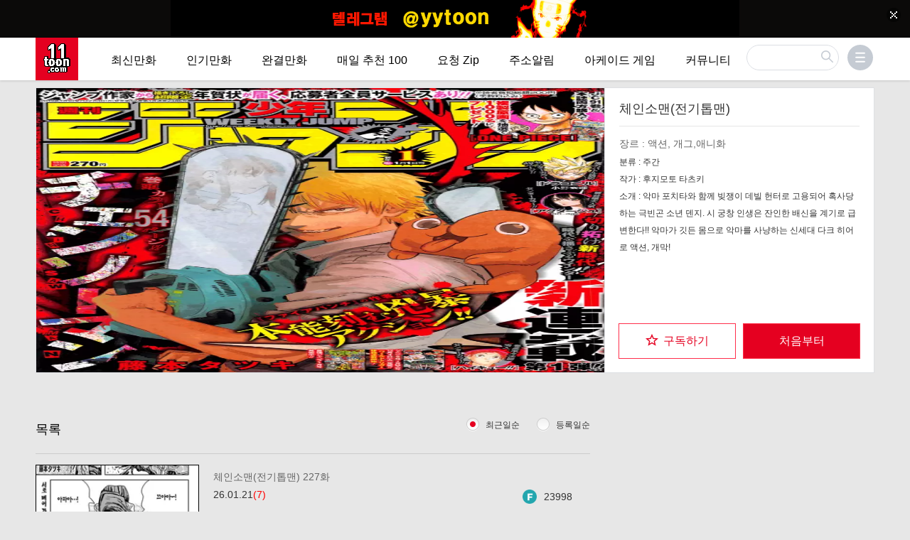

--- FILE ---
content_type: text/html; charset=utf-8
request_url: https://11toon.com/bbs/board.php?bo_table=toons&stx=%EC%B2%B4%EC%9D%B8%EC%86%8C%EB%A7%A8(%EC%A0%84%EA%B8%B0%ED%86%B1%EB%A7%A8)&is=8243
body_size: 211460
content:
<!DOCTYPE html>
<html lang="ko">
<head>
<meta name="google-site-verification" content="Dpbs6c0Rbeb4FaE0CqAuRmLg6cHg46efnibPv4WGv0U" />
<meta charset="utf-8">
<meta http-equiv="imagetoolbar" content="no">
<meta http-equiv="X-UA-Compatible" content="IE=edge">


<meta name="viewport" content="initial-scale=1, width=device-width">
<meta name="google-site-verification" content="tSAA9Ppm__YnWF4dnLOthyCXsxf37gK-1ndZy3wjNOo"/>
<meta name="mobile-web-app-capable" content="yes">

<!-- <script src="https://analytics-script.ad-shield.io/script.min.js"></script> -->
<!-- <meta name="adshield-analytics-verification" content="d9807b97-6ce3-4e93-bf5f-473b8060ab0c"/> -->
<meta charset="utf-8">
<meta http-equiv="imagetoolbar" content="no">
<meta http-equiv="X-UA-Compatible" content="IE=edge">

<meta name="title" content="체인소맨(전기톱맨) 후지모토 타츠키,일일툰, 무료웹툰" />
<meta name="subject" content="체인소맨(전기톱맨) 후지모토 타츠키,일일툰, 무료웹툰" />
<meta name="publisher" content="일일툰" />
<meta name="author" content="후지모토 타츠키" />
<meta name="robots" content="index,follow" />
<meta name="keywords" content="체인소맨(전기톱맨) 후지모토 타츠키,웹툰,만화,코믹,무료,Free,Webtoon,Comic,Comix,Manga,ani,animation,애니,최신,최신화,무료만화,원펀맨,무료애니,무료웹툰" />
<meta name="description" content="체인소맨(전기톱맨) 후지모토 타츠키,악마 포치타와 함께 빚쟁이 데빌 헌터로 고용되어 혹사당하는 극빈곤 소년 덴지. 시 궁창 인생은 잔인한 배신을 계기로 급변한다!! 악마가 깃든 몸으로 악마를 사냥하는 신세대 다크 히어로 액션, 개막!" />
<link rel="image_src" href="//11toonimg2.spotv24.com/data/toon_category/8243" />
<link rel="canonical" href="//11toon.com/bbs/board.php?bo_table=toons&stx=%EC%B2%B4%EC%9D%B8%EC%86%8C%EB%A7%A8(%EC%A0%84%EA%B8%B0%ED%86%B1%EB%A7%A8)&is=8243" />

<!-- for Facebook -->
<meta property="og:title" content="체인소맨(전기톱맨)" />
<meta property="og:site_name" content="일일툰" />
<meta property="og:author" content="후지모토 타츠키" />
<meta property="og:type" content="article" />
<meta property="og:image" content="//11toonimg2.spotv24.com/data/toon_category/8243" />
<meta property="og:description" content="체인소맨(전기톱맨) 후지모토 타츠키,악마 포치타와 함께 빚쟁이 데빌 헌터로 고용되어 혹사당하는 극빈곤 소년 덴지. 시 궁창 인생은 잔인한 배신을 계기로 급변한다!! 악마가 깃든 몸으로 악마를 사냥하는 신세대 다크 히어로 액션, 개막!웹툰,만화,코믹,무료,Free,Webtoon,Comic,Comix,Manga,ani,animation,애니,최신,최신화,무료만화,원펀맨,무료애니,무료웹툰" />
<meta property="og:url" content="//11toon.com/bbs/board.php?bo_table=toons&stx=%EC%B2%B4%EC%9D%B8%EC%86%8C%EB%A7%A8(%EC%A0%84%EA%B8%B0%ED%86%B1%EB%A7%A8)&is=8243" />

<!-- for Twitter -->
<meta name="twitter:card" content="summary_large_image" />
<meta name="twitter:url" content="//11toon.com/bbs/board.php?bo_table=toons&stx=%EC%B2%B4%EC%9D%B8%EC%86%8C%EB%A7%A8(%EC%A0%84%EA%B8%B0%ED%86%B1%EB%A7%A8)&is=8243" />
<meta name="twitter:title" content="체인소맨(전기톱맨)" />
<meta name="twitter:description" content="체인소맨(전기톱맨) 후지모토 타츠키,악마 포치타와 함께 빚쟁이 데빌 헌터로 고용되어 혹사당하는 극빈곤 소년 덴지. 시 궁창 인생은 잔인한 배신을 계기로 급변한다!! 악마가 깃든 몸으로 악마를 사냥하는 신세대 다크 히어로 액션, 개막!웹툰,만화,코믹,무료,Free,Webtoon,Comic,Comix,Manga,ani,animation,애니,최신,최신화,무료만화,원펀맨,무료애니,무료웹툰" />
<meta name="twitter:image" content="//11toonimg2.spotv24.com/data/toon_category/8243" />
<meta name="twitter:image:width" content="280">
<meta name="twitter:image:height" content="390">
<title>체인소맨(전기톱맨) - 일일툰 일본만화 무료만화 무료웹툰 무료애니</title>

<!-- iphone icon-->
<link rel="icon" type="image/png" sizes="16x16" href="//pl3040.com/toonfile/iphoneicon/11toon/16x16.png">
<link rel="icon" type="image/png" sizes="32x32" href="//pl3040.com/toonfile/iphoneicon/11toon/32x32.png">
<link rel="icon" type="image/png" sizes="48x48" href="//pl3040.com/toonfile/iphoneicon/11toon/48x48.png">
<link rel="manifest" href="//pl3040.com/toonfile/iphoneicon/11toon/manifest.json">
<meta name="mobile-web-app-capable" content="yes">
<meta name="theme-color" content="#fff">
<meta name="application-name" content="Stake">
<link rel="apple-touch-icon" sizes="57x57" href="//pl3040.com/toonfile/iphoneicon/11toon/57x57.png">
<link rel="apple-touch-icon" sizes="60x60" href="//pl3040.com/toonfile/iphoneicon/11toon/60x60.png">
<link rel="apple-touch-icon" sizes="72x72" href="//pl3040.com/toonfile/iphoneicon/11toon/72x72.png">
<link rel="apple-touch-icon" sizes="76x76" href="//pl3040.com/toonfile/iphoneicon/11toon/76x76.png">
<link rel="apple-touch-icon" sizes="114x114" href="//pl3040.com/toonfile/iphoneicon/11toon/114x114.png">
<link rel="apple-touch-icon" sizes="120x120" href="//pl3040.com/toonfile/iphoneicon/11toon/120x120.png">
<link rel="apple-touch-icon" sizes="144x144" href="//pl3040.com/toonfile/iphoneicon/11toon/144x144.png">
<link rel="apple-touch-icon" sizes="152x152" href="//pl3040.com/toonfile/iphoneicon/11toon/152x152.png">
<link rel="apple-touch-icon" sizes="167x167" href="//pl3040.com/toonfile/iphoneicon/11toon/167x167.png">
<link rel="apple-touch-icon" sizes="180x180" href="//pl3040.com/toonfile/iphoneicon/11toon/180x180.png">
<link rel="apple-touch-icon" sizes="1024x1024" href="//pl3040.com/toonfile/iphoneicon/11toon/1024x1024.png">
<meta name="apple-mobile-web-app-capable" content="yes">
<meta name="apple-mobile-web-app-status-bar-style" content="black-translucent">
<meta name="apple-mobile-web-app-title" content="Stake">
<link rel="apple-touch-startup-image" media="(device-width: 320px) and (device-height: 568px) and (-webkit-device-pixel-ratio: 2) and (orientation: portrait)"    href="//pl3040.com/toonfile/iphoneicon/11toon/640x1136.png">
<link rel="apple-touch-startup-image" media="(device-width: 375px) and (device-height: 667px) and (-webkit-device-pixel-ratio: 2) and (orientation: portrait)"    href="//pl3040.com/toonfile/iphoneicon/11toon/750x1334.png">
<link rel="apple-touch-startup-image" media="(device-width: 414px) and (device-height: 896px) and (-webkit-device-pixel-ratio: 2) and (orientation: portrait)"    href="//pl3040.com/toonfile/iphoneicon/11toon/828x1792.png">
<link rel="apple-touch-startup-image" media="(device-width: 375px) and (device-height: 812px) and (-webkit-device-pixel-ratio: 3) and (orientation: portrait)"    href="//pl3040.com/toonfile/iphoneicon/11toon/1125x2436.png">
<link rel="apple-touch-startup-image" media="(device-width: 414px) and (device-height: 736px) and (-webkit-device-pixel-ratio: 3) and (orientation: portrait)"    href="//pl3040.com/toonfile/iphoneicon/11toon/1242x2208.png">
<link rel="apple-touch-startup-image" media="(device-width: 414px) and (device-height: 896px) and (-webkit-device-pixel-ratio: 3) and (orientation: portrait)"    href="//pl3040.com/toonfile/iphoneicon/11toon/1242x2688.png">
<link rel="apple-touch-startup-image" media="(device-width: 768px) and (device-height: 1024px) and (-webkit-device-pixel-ratio: 2) and (orientation: portrait)"   href="//pl3040.com/toonfile/iphoneicon/11toon/1536x2048.png">
<link rel="apple-touch-startup-image" media="(device-width: 834px) and (device-height: 1112px) and (-webkit-device-pixel-ratio: 2) and (orientation: portrait)"   href="//pl3040.com/toonfile/iphoneicon/11toon/1668x2224.png">
<link rel="apple-touch-startup-image" media="(device-width: 834px) and (device-height: 1194px) and (-webkit-device-pixel-ratio: 2) and (orientation: portrait)"   href="//pl3040.com/toonfile/iphoneicon/11toon/1668x2388.png">
<link rel="apple-touch-startup-image" media="(device-width: 1024px) and (device-height: 1366px) and (-webkit-device-pixel-ratio: 2) and (orientation: portrait)"  href="//pl3040.com/toonfile/iphoneicon/11toon/2048x2732.png">
<link rel="apple-touch-startup-image" media="(device-width: 810px) and (device-height: 1080px) and (-webkit-device-pixel-ratio: 2) and (orientation: portrait)"  href="//pl3040.com/toonfile/iphoneicon/11toon/1620x2160.png">
<link rel="apple-touch-startup-image" media="(device-width: 320px) and (device-height: 568px) and (-webkit-device-pixel-ratio: 2) and (orientation: landscape)"   href="//pl3040.com/toonfile/iphoneicon/11toon/1136x640.png">
<link rel="apple-touch-startup-image" media="(device-width: 375px) and (device-height: 667px) and (-webkit-device-pixel-ratio: 2) and (orientation: landscape)"   href="//pl3040.com/toonfile/iphoneicon/11toon/1334x750.png">
<link rel="apple-touch-startup-image" media="(device-width: 414px) and (device-height: 896px) and (-webkit-device-pixel-ratio: 2) and (orientation: landscape)"   href="//pl3040.com/toonfile/iphoneicon/11toon/1792x828.png">
<link rel="apple-touch-startup-image" media="(device-width: 375px) and (device-height: 812px) and (-webkit-device-pixel-ratio: 3) and (orientation: landscape)"   href="//pl3040.com/toonfile/iphoneicon/11toon/2436x1125.png">
<link rel="apple-touch-startup-image" media="(device-width: 414px) and (device-height: 736px) and (-webkit-device-pixel-ratio: 3) and (orientation: landscape)"   href="//pl3040.com/toonfile/iphoneicon/11toon/2208x1242.png">
<link rel="apple-touch-startup-image" media="(device-width: 414px) and (device-height: 896px) and (-webkit-device-pixel-ratio: 3) and (orientation: landscape)"   href="//pl3040.com/toonfile/iphoneicon/11toon/2688x1242.png">
<link rel="apple-touch-startup-image" media="(device-width: 768px) and (device-height: 1024px) and (-webkit-device-pixel-ratio: 2) and (orientation: landscape)"  href="//pl3040.com/toonfile/iphoneicon/11toon/2048x1536.png">
<link rel="apple-touch-startup-image" media="(device-width: 834px) and (device-height: 1112px) and (-webkit-device-pixel-ratio: 2) and (orientation: landscape)"  href="//pl3040.com/toonfile/iphoneicon/11toon/2224x1668.png">
<link rel="apple-touch-startup-image" media="(device-width: 834px) and (device-height: 1194px) and (-webkit-device-pixel-ratio: 2) and (orientation: landscape)"  href="//pl3040.com/toonfile/iphoneicon/11toon/2388x1668.png">
<link rel="apple-touch-startup-image" media="(device-width: 1024px) and (device-height: 1366px) and (-webkit-device-pixel-ratio: 2) and (orientation: landscape)" href="//pl3040.com/toonfile/iphoneicon/11toon/2732x2048.png">
<link rel="apple-touch-startup-image" media="(device-width: 810px) and (device-height: 1080px) and (-webkit-device-pixel-ratio: 2) and (orientation: landscape)"  href="//pl3040.com/toonfile/iphoneicon/11toon/2160x1620.png">
<link rel="icon" type="image/png" sizes="228x228" href="//pl3040.com/toonfile/iphoneicon/11toon/228x228.png">
<meta name="msapplication-TileColor" content="#fff">
<meta name="msapplication-TileImage" content="//pl3040.com/toonfile/iphoneicon/11toon/144x144.png">
<meta name="msapplication-config" content="//pl3040.com/toonfile/iphoneicon/11toon/browserconfig.xml">
<link rel="yandex-tableau-widget" href="//pl3040.com/toonfile/iphoneicon/11toon/browser-manifest.json">

<link rel="icon" sizes="192x192" href="//pl3040.com/toonfile/toonres/img/192x192.jpg">
<link rel="stylesheet" media="screen" href="//pl3040.com/toonfile/toonres/theme/toon/static/css/global.css" />
<link rel="stylesheet" media="screen" href="//pl3040.com/toonfile/toonres/theme/toon/static/css/home.css" />
<link rel="stylesheet" media="screen" href="//pl3040.com/toonfile/toonres/theme/toon/static/css/comic.css" />
<link rel="stylesheet" media="screen" href="//pl3040.com/toonfile/11toonother/pop/css/spotv24pop.css" />
<script src="//pl3040.com/toonfile/toonres/js/jquery-1.8.3.min.js"></script>
<script type="text/javascript" src="//pl3040.com/toonfile/toonres/theme/toon/static/js/my.js?v=240207"></script>
<script src="/m_chat/js/js.cookie.min.js"></script>

</head>
<script>
var mSiteName    = "11toon"; 
var g5_url       = "";
var g5_bbs_url   = "/bbs";
var g5_is_member = "";
var g5_is_admin  = "";
var g5_is_mobile = "";
var g5_bo_table  = "toons";
var g5_sca       = "";
var g5_editor    = "smarteditor2";
var g5_cookie_domain = "";
    $(document).ready(function(){
        $(".topBanner__close").click(function(){
            if( $('#banner_bfq').length > 0 ){
                $('#banner_bfq').className = "banner-wrap banner_new";
            // document.getElementById("banner_bfq").className = "banner-wrap banner_new";
            }
        });
    });
</script>
<!-- Global site tag (gtag.js) - Google Analytics -->
<script async src="https://www.googletagmanager.com/gtag/js?id=G-7FZZ1MB0C5"></script>
<script>
  window.dataLayer = window.dataLayer || [];
  function gtag(){dataLayer.push(arguments);}
  gtag('js', new Date());

  gtag('config', 'G-7FZZ1MB0C5');
</script>

<body class="ko-KR ko topBanner--on is-adult-filter home" data-page-id="" data-screen="" data-weekday="4" data-subtab="home">
<div id="overlay"></div>
<div id="mainwrapper" class="mainwrapper">
    <div id="top-banner" class="topBanner" role="complementary" aria-label="Top banner" style="background:#0b0a09" data-ga-event-category="홈_top_배너" data-banner="topbanner-5784308850229248">
        <a href="//www.fusoft001.com" target="_blank" class="topBanner__link topBanner__link--desktop" style="background-image:url(//pl3040.com/toonfile/toonres/theme/basic/img/abc_pc.gif)" data-ga-on="click" data-ga-event-action="click-banner" data-ga-event-label=""></a>
        <a href="//www.fusoft001.com" target="_blank" class="topBanner__link topBanner__link--mobile" style="background-image:url(//pl3040.com/toonfile/toonres/theme/basic/img/abc_mb.gif)" data-ga-on="click" data-ga-event-action="click-banner" data-ga-event-label=""></a>

       <button id="top-banner-close" class="topBanner__close" type="button" aria-controls="top-banner" onclick="$('body').removeClass('topBanner--on')" aria-label="Top banner close"></button>
    </div>

<link rel="stylesheet"  href="//pl3040.com/m_ws_toon/ws.css" />
<script src="/m_chat/js/layer.js"></script>
<script type="module" src="//pl3040.com/m_ws_toon/index.js"></script>

<header id="mainheader" class="mainheader" data-ga-event-category="공통_메뉴">
        <div id="rating-tabs" class="rating" data-ga-event-category="공통_관" style="display: none;">
        <a class="rating__link" href="/ko?sw=all" data-rating="all">완전판</a>
        <a class="rating__link" href="/ko?sw=kid" data-rating="kid">전연령</a>
        <a class="rating__link" href="/ko?sw=adult" data-rating="adult">성인</a>
    </div>
	
    <div class="mainheader-top" data-ga-event-category="공통_메뉴">
        <div class="wrap">
            <a data-route="" class="mainheader-logo" data-ga-on="click" data-ga-event-action="click" data-ga-event-label="메뉴_홈" data-hear="22-" href="/">
                <i></i>
                <h1 class="a11y">레진코믹스</h1>
            </a>
            <div class="mobile mobile-header">레진코믹스</div>
            <nav id="nav-main" class="nav-main">
                <h2 class="a11y">사이트 네비게이션</h2>
                <ul class="nav-main__list">
                    <li class="nav-main__item"><a class="nav-main__link" target="_self" href="/bbs/board.php?bo_table=toon_c&type=upd&tablename=최신만화">최신만화</a></li>
                    <li class="nav-main__item"><a class="nav-main__link" target="_self" href="/bbs/board.php?bo_table=toon_c&tablename=인기만화">인기만화</a></li>
                    <li class="nav-main__item"><a class="nav-main__link" target="_self" href="/bbs/board.php?bo_table=toon_c&is_over=1&tablename=완결만화">완결만화</a></li>
                    <li class="nav-main__item"><a class="nav-main__link" target="_self" href="/bbs/board.php?bo_table=toon_c&type=today&tablename=매일 추천 100">매일 추천 100</a></li>
                    <li class="nav-main__item"><a class="nav-main__link" target="_self" href="/bbs/board.php?bo_table=toon_c&type=invite&tablename=요청 Zip">요청 Zip</a></li>

                    <li class="nav-main__item"><a class="nav-main__link" target="_blank" href="https://t.me/toonlink11">주소알림</a></li>
                    <li class="nav-main__item"><a class="nav-main__link" target="_self" href="/bbs/board.php?bo_table=arcade">아케이드 게임</a></li>                        
                    <li class="nav-main__item"><a class="nav-main__link" target="_self" href="/bbs/board.php?bo_table=comm&type=10&tablename=일베게시판">커뮤니티</a></li>
                </ul>
            </nav>
        </div>
    </div>
</header>


<section class="search" data-ga-event-category="공통_메뉴">
    <h2 class="a11y">검색</h2>
    <div class="wrap">
        <a id="btn-search" class="btn-search mobile"><span class="a11y">검색창 열기</span></a>
        <span class="twitter-typeahead" style="position: relative; display: inline-block;">
            <form name="stxx" id="stxx" action="/bbs/search_stx.php" method="get">
                <input type="search" name="stx" id="search-main" placeholder="검색" aria-label="검색" class="tt-input" autocomplete="off" spellcheck="false" dir="auto" style="position: relative; vertical-align: top;">
                <input type="hidden" id="search_">
            </form>
            <pre aria-hidden="true" style='position: absolute; visibility: hidden; white-space: pre; font-family: "Apple SD Gothic Neo", NanumBarunGothic, NanumGothic, "Malgun Gothic", dotum, sans-serif; font-size: 14px; font-style: normal; font-variant: normal; font-weight: 400; word-spacing: 0px; letter-spacing: 0px; text-indent: 0px; text-rendering: auto; text-transform: none;'>123</pre>
            <div class="tt-menu" aria-live="polite" style="position: absolute; top: 100%; left: 0px; z-index: 100; display: none;">
                <div class="tt-dataset tt-dataset-0" style="overflow-y: auto;max-height: 600px;"></div>
            </div>
        </span>
    </div>
</section>

<nav id="main-menu-side" class="sidenav" data-logged="0" data-ga-event-category="공통_메뉴">
    <h2 class="a11y">개인화 네비게이션</h2>
    <div class="wrap">
        <button id="main-menu-toggle" class="btn-menu" type="button" aria-pressed="false" aria-haspopup="true" aria-expanded="false" aria-controls="sidenav-exit">
            <span class="a11y">메뉴</span>
            <span class="badge-attend"></span>
        </button>
        
<div class="sidenav-login" data-logintab="0">
    <div class="sidenav-logintab">
        <h3 class="sidenav-heading">로그인</h3>
        <form class="sidenav-form account-form login-form--email" id="main-login-form" autocomplete="off" novalidate="novalidate" action="/bbs/login_check.php" accept-charset="UTF-8" onsubmit="return fhead_submit(this);" method="post"><input name="utf8" type="hidden" value="&#x2713;" />
            <input type="hidden" name="url" value="%2Fbbs%2Fboard.php%3Fbo_table%3Dtoons%26stx%3D%25EC%25B2%25B4%25EC%259D%25B8%25EC%2586%258C%25EB%25A7%25A8%28%25EC%25A0%2584%25EA%25B8%25B0%25ED%2586%25B1%25EB%25A7%25A8%29%26is%3D8243">
            <div class="login-item">
                <input name="mb_id" class="login-input" type="email" id="sidenav-login-email" required>
                <label class="login-label" for="sidenav-login-email">아이디</label>
                <div class="login-msg login-msg--sit" data-for="username"></div>
            </div>
            <div class="login-item">
                <input name="mb_password" id="sidenav-login-password" class="login-input" type="password" required>
                <label class="login-label" for="sidenav-login-password">비밀번호</label>
                <div class="login-msg login-msg--sit" data-for="password"></div>
            </div>
            <div class="login-item">
                <input name="auto_login" value="1" id="auto_login" class="login-checkbox" type="checkbox">
                <label for="auto_login">로그인 상태 유지</label>
            </div>
            <button type="submit" class="btn-email">로그인</button>
            <div class="login-links">
<!--                <a class="btn-findpassword" href="--><!--/password_lost.php" id="ol_password_lost" hidden>비밀번호 찾기</a>-->
<!--                <span class="login-spacer" hidden>/</span>-->
                <strong><a class="btn-findpassword" href="/bbs/register_form.php">회원가입</a></strong>
            </div>
        </form>                        <div class="login-info">
            문제가 있거나 궁금한 점이 있으시면<br>아래 주소로 문의하시기 바랍니다.
            <br/>
            고객지원 : <a class="link" href='mailto:toon11toon@outlook.com'>toon11toon@outlook.com</a>
        </div>
    </div>
</div>
<div id="sidenav-exit" class="sidenav-wrap mobile-login-btn" data-attend="active" aria-labelledby="main-menu-toggle">
    <div class="sidenav-top">
    </div>

    <div class="sidenav-bottom">

        <a class="ico-login unlogged" data-ga-on="click" data-ga-event-label="메뉴_로그인" href="/bbs/login.php?url=%2Fbbs%2Fboard.php%3Fbo_table%3Dtoons%26stx%3D%25EC%25B2%25B4%25EC%259D%25B8%25EC%2586%258C%25EB%25A7%25A8%28%25EC%25A0%2584%25EA%25B8%25B0%25ED%2586%25B1%25EB%25A7%25A8%29%26is%3D8243">로그인 / 회원가입</a>

        <div class="mobile sidenav-law">
            <a href="/ko/page/lezhin_plus" class="lezhinplus" data-ga-on="click" data-ga-event-action="click-banner" data-ga-event-label="">레진코믹스 PLUS 설치하고 코인 10% 할인.</a>
        </div>
    </div>
</div>

<script>

$(function() {

    $("#auto_login").click(function(){
        if ($(this).is(":checked")) {
            if(!confirm("자동로그인을 사용하시면 다음부터 회원아이디와 비밀번호를 입력하실 필요가 없습니다.\n\n공공장소에서는 개인정보가 유출될 수 있으니 사용을 자제하여 주십시오.\n\n자동로그인을 사용하시겠습니까?"))
                return false;
        }
    });
});

function fhead_submit(f)
{
    return true;
}
</script>
<!-- } 로그인 전 아웃로그인 끝 -->
    </div>
</nav>
<style>
    /*@media (min-width: 960px) {*/
        /*.sidenav-wrap{*/
            /*display: none !important;*/
        /*}*/
    /*}*/
</style>

<script>

    function searchonfocusout(){
        $('.tt-dataset').html('');
        $('.tt-menu').hide();
    }

    $(function(){
        
        $('#btn-search,#overlay').click(function () {
            $('body').toggleClass('is-searching');
            $('.tt-menu').toggleClass('tt-open').toggle();
            $('.search .twitter-typeahead input').focus();
        });

        // $('#otherdata').click(function () {
        //     $('body').toggleClass('is-side-open');
        //     // $(this).parent('#sidenav-exit').hide();
        //     $('#sidenav-exit').hide();
        // });
        $('#sidenav-exit').click(function () {
            $('body').toggleClass('is-side-open');
            $(this).hide();
        });

        $('.nav-main__item--more').mouseover(function () {
            $('.nav-main__list-sub').attr('hidden','hidden');
            $(this).find('.nav-main__list-sub').removeAttr('hidden');
        }).mouseout(function () {
            $(this).find('.nav-main__list-sub').attr('hidden','hidden');
        });

        $('#main-menu-toggle').click(function () {
            // if($('.sidenav-login').length == 0){
            //     $('.sidenav-wrap').show();
            // }
            $('.sidenav-login,.sidenav-wrap').toggle();
            $('body').toggleClass('is-side-open');
            if($(window).width() >= 960){
                $('.mobile-login-btn').hide();
            }
        });

        $('#sidenav-login-email, #sidenav-login-password').blur(function () {
            if($(this).val()){
                $(this).addClass('is-valid');
            } else {
                $(this).removeClass('is-valid');
            }
        });

        function debounce(func, wait, immediate) {
            var timeout;
            return function() {
                var context = this, args = arguments;
                var later = function() {
                    timeout = null;
                    if (!immediate) func.apply(context, args);
                };
                var callNow = immediate && !timeout;
                clearTimeout(timeout);
                timeout = setTimeout(later, wait);
                if (callNow) func.apply(context, args);
            };
        };
        
        $("#search-main").on("input", debounce(function(e) {
            if(this.value != ''){
                StartAjaxSearch(this.value);
            }
        }, 1000, false));

        function StartAjaxSearch(search_val){
            $.ajax({
                type: "GET",
                url: "/bbs/ajax.search.php",
                data: {
                    search_key:search_val
                },
                dataType: "json",
                success: function (data) {

                    var sListHtml = '';

                    if (data.status == 'success'){

                        for(var i= 0;i < data.list.length;i++){
                            if(data.counts>i) {
                                sListHtml += '<div class="comic tt-suggestion tt-selectable" onclick="location.href=\'/bbs/board.php?bo_table=toons&stx=' + data.list[i]['wr_subject'] + '&search=1' + '&is=' + data.list[i]['wr_id'] + '\'" >';
                            }else {
                                sListHtml += '<div class="comic tt-suggestion tt-selectable" onclick="location.href=\'/bbs/board.php?bo_table=cartoonson&stx=' + data.list[i]['wr_subject'] + '&search=1' + '&is=' + data.list[i]['wr_id'] + '\'" >';
                            }
                            sListHtml += '<p class="comic-thumb" style="background-image:url(//11toonimg2.spotv24.com/data/toon_category/' + data.list[i]['wr_id'] + '.webp);-ms-filter:\'progid:DXImageTransform.Microsoft.AlphaImageLoader(src=//11toon.com/data/toon_category/' + data.list[i]['wr_id'] + '.webp, sizingMethod=scale)\'"></p>';
                            sListHtml += '<p class="comic-title ellipsis">' + data.list[i]['wr_subject'] + '</p>';
                            sListHtml += '<p class="comic-artist ellipsis">';
                            sListHtml += '<span class="artist-link">' + data.list[i]['ca_name'] + '</span>';
                            sListHtml += '</p>';
                            sListHtml += '</div>';

                        }
                        $('.tt-dataset').html(sListHtml);

                    } else {
                        $('.tt-dataset').html('<p class="tt-notfound">해당하는 작품/작가가 없습니다.</p>');
                    }
                    $('.tt-menu').show();
                },
                error: function (jqXHR, textStatus, errorThrown) {
                    $('.tt-dataset').html('<p class="tt-notfound">해당하는 작품/작가가 없습니다.</p>');
                    $('.tt-menu').show();
                }
            });
        }

    });

    
    </script>

<main id="wrap" class="wrap">
    <section id="cover-info" class="cover-info" data-ga-event-category="코믹_정보">
        <div class="cover-info-wrap">
            <div class="banner-wrap">
                <div>
                    <img class="banner" src="//11toon8.com/data/toon_category/8243.webp" alt="">
                </div>
            </div>

            <div class="info">
                <h2 class="title">체인소맨(전기톱맨)</h2>

                <div id="bo_btn_top">
                    
                </div>
                
                <p class="artist">
                    <span class="artist-role" data-artist-role="writer" hidden>작가 : </span>
                    <a href="/ko/artist/wanana" data-ga-on="click" data-ga-event-action="click-artist" data-ga-event-label="wanana" hidden>와나나</a>
                </p>

                <div class="info-btns">
                    <div class="info-btn-wrap" >
                        
                        <button id="info-btn-subscription" class="info-btn-subscription btn-subscription" type="button" data-subscription="false" role="checkbox" aria-checked="true" aria-describedby="info-tip-subscription">
                            <span class="info-text-false">
                                <i class="icon"></i>
                                <span>구독하기</span>
                            </span>
                            <span class="info-text-true">
                                <i class="icon"></i>
                                <span>구독중</span>
                            </span>
                            <span class="info-text-truehover">
                                <i class="icon"></i>
                                <span>구독취소</span>
                            </span>
                        </button>
                        <div id="info-tip-subscription" class="coach-tooltip" role="tooltip">
                            <div>최신화 놓치기 싫다면<br>지금 구독하세요.</div>
                        </div>
                    </div>
                    <a class="btn-first-episode" style="display: block;" href="./board.php?bo_table=toons&wr_id=149166&stx=%EC%B2%B4%EC%9D%B8%EC%86%8C%EB%A7%A8%28%EC%A0%84%EA%B8%B0%ED%86%B1%EB%A7%A8%29&is=8243">처음부터</a>

                    <div class="toast" role="alert" aria-live="assertive"><div class="toast__wrap"><div class="toast__subject">구독 완료 !</div><div class="toast__message">최신화 업데이트 시 알려 드립니다.<br>구독 작품 기반으로, 취향에 맞는 작품을 추천드립니다.</div></div></div>
                </div>
                  
                <script>
                    $('#info-btn-subscription').click(function () {
                        if('1' == '1'){
                            location.href='/bbs/login.php';
                            return false;
                        }
                        var subscription = $('#info-btn-subscription').attr('data-subscription');
                        $.ajax({
                            type: "POST",
                            url: "/bbs/ajax.collection.php",
                            data: {
                                // bo_table: 'toons',
                                uid:'',
                                toonc_id:'8243',
                                title:'체인소맨(전기톱맨)',
                                type:subscription
                            },
                            dataType: "json",
                            success: function (data) {
                                if (data.status == 'ok'){
                                    $('#info-btn-subscription').attr('data-subscription', 'true');
                                    toonCollection(true, is, '체인소맨(전기톱맨)');
                                    $(".toast").fadeIn(500);
                                    setTimeout(function () {
                                        $(".toast").fadeOut(500);
                                    }, 3000);
                                } else if (data.status == 'no'){
                                    toonCollection(false, is, '');
                                    $('#info-btn-subscription').attr('data-subscription', 'false');
                                } else {
                                    alert('error');
                                }
                                return false;
                            },
                            error: function (jqXHR, textStatus, errorThrown) {
                                alert('error');
                            }
                        });
                    });
                </script>
                                <div class="genre">
                    <span class="genre-subtitle">장르 : </span>
                    <span class="genre-link" data-id="gag">액션, 개그,애니화</span>
                </div>
                <div class="publisher">
                    <span class="genre-subtitle">분류 : </span>
                    <span class="genre-link" data-id="gag">주간</span>
                </div>

                <div class="publisher">
                    <span class="genre-subtitle">작가 : </span>
                    <span class="genre-link" data-id="gag">후지모토 타츠키</span>
                </div>

                <div class="content">
                    <span class="genre-subtitle">소개 : </span>
                    <span class="genre-link" data-id="gag">악마 포치타와 함께 빚쟁이 데빌 헌터로 고용되어 혹사당하는 극빈곤 소년 덴지. 시 궁창 인생은 잔인한 배신을 계기로 급변한다!! 악마가 깃든 몸으로 악마를 사냥하는 신세대 다크 히어로 액션, 개막!</span>
                </div>
                <style>
                    .content {
                        /* width: 100px; */
                        overflow:hidden;
                        text-overflow:ellipsis;
                        display:-webkit-box;
                        /*control 3line*/
                        -webkit-line-clamp:6;
                        -webkit-box-orient:vertical;
                        /* background-color:#ffe51a; */
                    }
                </style>

                <div class="additional">
                                    </div>
            </div>
        </div>
        <div class="cover-share-btns" hidden>
            <a class="btn-library" href="/ko/library/comic/ko-KR/bananatoon" title="내서재 소장">
                <span class="a11y">내서재 소장</span>
            </a>
            <button type="button" id="btn-share-facebook" class="btn-share-facebook" data-action="share-facebook" role="link" title="새 창 열림">
                <span class="a11y">페이스북 공유하기</span>
            </button>
            <button type="button" id="btn-share-twitter" class="btn-share-twitter" data-action="share-twitter" role="link" title="새 창 열림">
                <span class="a11y">트위터 공유하기</span>
            </button>
        </div>
    </section>



    <div id="episode-side" class="episode-side">
                <section id="product-synopsis" class="product-synopsis episode-side__item" hidden>
            <h3 class="episode-side__hx">정보</h3>
            악마 포치타와 함께 빚쟁이 데빌 헌터로 고용되어 혹사당하는 극빈곤 소년 덴지. 시 궁창 인생은 잔인한 배신을 계기로 급변한다!! 악마가 깃든 몸으로 악마를 사냥하는 신세대 다크 히어로 액션, 개막!        </section>
                <button id="toggle-info" class="toggle-info mobile">정보 더보기</button>


        <aside class="desc-section episode-side__item" data-ga-event-category="코믹_추천 작품" hidden>
            <h3 class="episode-side__hx">추천 작품</h3>
            <div class="comic-list-wrap">
                <ul id="reco-comic-list" class="comic-list">
                    
                </ul>
            </div>
        </aside>

        <div class="product-banner mobile-hide episode-side__item" style="margin-top: 0;" role="complementary" aria-label="Banner" data-ga-event-category="코믹_promotion_배너">
 
                            

        </div>
    </div>

    <section class="episode-main" data-ga-event-category="코믹_에피소드">
        <h2 id="episode-main__hx" class="a11y">바나나툰&nbsp;목록</h2>
        <span id="shortcut"></span>

        <div class="episode-wrap">
            <div class="section-title">
                <span id="schedule">목록</span>
            </div>

            <div id="comic-notice"></div>

            <div id="episode-sort" class="is-desc">
                <label class="btn-radio btn-desc" onclick="location.href='/bbs/board.php?bo_table=toons&stx=체인소맨(전기톱맨)&is=8243&sord=down'">
                    <input type="radio" name="episode-sort" id="btn-sort-desc" class="btn-radio__input" aria-controls="comic-episode-list" aria-labelledby="btn-sort-desc__text">
                    <span id="btn-sort-desc__text" class="btn-radio__text">최근일순</span>
                </label>
                <label class="btn-radio btn-asc" onclick="location.href='/bbs/board.php?bo_table=toons&stx=체인소맨(전기톱맨)&is=8243&sord=up'">
                    <input type="radio" name="episode-sort" id="btn-sort-asc" class="btn-radio__input" aria-controls="comic-episode-list" aria-labelledby="btn-sort-asc__text">
                    <span id="btn-sort-asc__text" class="btn-radio__text">등록일순</span>
                </label>
                <button type="button" id="btn-sort-toggle" onclick="location.href='/bbs/board.php?bo_table=toons&stx=체인소맨(전기톱맨)&is=8243&sord=up'" class="mobile" aria-describedby="btn-sort-desc__text">정렬변경</button>
            </div>
        </div>

        <div id="bulk-purchase" class="bulk" data-step="0" data-pointmsg-step="false" style="display:none">
            <div class="wrap">
                <div class="bulk-step0">
                    <div class="bulk-text desc-bulk">
                        유료상품 한번에 결제하고 시원하게 몰아보세요!
                    </div>
                    <div class="bulk-text desc-point">
                        지금 전체 구매 시, <b>최대 <span class="point">0</span> 포인트</b>를 드립니다.
                    </div>
                    <button type="button" id="btn-bulk-step1" class="btn-bulk-step1">
                        <span class="mobile-hide">전체구매</span>
                        <span class="mobile">유료상품 전체구매</span>
                    </button>
                </div>
                <div class="bulk-step1">
                    <input id="bulk-check-all" type="checkbox" class="bulk-checkbox"><i></i>
                    <label for="bulk-check-all">전체선택</label>
                    <div class="bulk-right">
                        <div class="bulk-pointcopy">
                            <span class="select-point" style="display:none;">
                                지금 <span class="point">0</span>포인트 지급!
                            </span>
                            <span class="limit-count" style="display:none;">
                                <span class="count">0</span>화 이상 구매시 포인트를 추가로 드려요!
                            </span>
                        </div>
                        <div class="bulk-select">총 <span id="bulk-select-num">0</span>화</div>
                        <div class="bulk-coin">
                            <span id="bulk-coin-num">0</span>
                        </div>
                        <button id="btn-bulk-purchase" class="btn-bulk-purchase">
                            <span class="txt-able">구매</span>
                            <span class="txt-disable">코인충전</span>
                        </button>
                        <button id="btn-bulk-step0" class="btn-bulk-step0">취소</button>
                    </div>
                </div>
            </div>
        </div>

        <ul id="comic-episode-list" class="episode-list" aria-live="polite" aria-labelledby="episode-main__hx">
                        <li>
                <input class="bulk-checkbox" type="checkbox" aria-labelledby="g6276500605894656"><i></i>
                <button type="button" class="episode is-series" data-episode-id="6276500605894656" data-episode-type="g" data-purchased="false" data-free="true" data-viewed="false" data-locked="false" data-ga-on="click" data-ga-event-action="goto-episode" data-ga-event-label="바나나툰" onclick="location.href='./board.php?bo_table=toons&wr_id=1810193&stx=체인소맨(전기톱맨)&is=8243'">
                    <div class="banner-wrap">
                        <div class="episode-banner" style="background-image: url('//11toon7.com/01/1810193.webp');"></div>
                        <div class="d-day-wrap">
                            <span class="lock"></span>
                            <span class="d-day"></span>
                        </div>
                    </div>
                    <div id="g6276500605894656" class="episode-seq">
                        <div class="episode-name ellipsis"></div>
                        <div class="episode-title ellipsis">체인소맨(전기톱맨) 227화</div>
                        <div class="free-date">26.01.21<font color="red">(7)</font></div>
                    </div>
                    <div class="episode-price">
                        <span class="list_hit ">23998                            
                        </span>
                    </div>
<!--                    <div class="episode-price">-->
<!--                        <span>무료</span>-->
<!--                    </div>-->
                </button>
            </li>
                        <li>
                <input class="bulk-checkbox" type="checkbox" aria-labelledby="g6276500605894656"><i></i>
                <button type="button" class="episode is-series" data-episode-id="6276500605894656" data-episode-type="g" data-purchased="false" data-free="true" data-viewed="false" data-locked="false" data-ga-on="click" data-ga-event-action="goto-episode" data-ga-event-label="바나나툰" onclick="location.href='./board.php?bo_table=toons&wr_id=1809749&stx=체인소맨(전기톱맨)&is=8243'">
                    <div class="banner-wrap">
                        <div class="episode-banner" style="background-image: url('//11toon7.com/01/1809749.webp');"></div>
                        <div class="d-day-wrap">
                            <span class="lock"></span>
                            <span class="d-day"></span>
                        </div>
                    </div>
                    <div id="g6276500605894656" class="episode-seq">
                        <div class="episode-name ellipsis"></div>
                        <div class="episode-title ellipsis">체인소맨(전기톱맨) 226화</div>
                        <div class="free-date">26.01.14<font color="red">(16)</font></div>
                    </div>
                    <div class="episode-price">
                        <span class="list_hit ">43255                            
                        </span>
                    </div>
<!--                    <div class="episode-price">-->
<!--                        <span>무료</span>-->
<!--                    </div>-->
                </button>
            </li>
                        <li>
                <input class="bulk-checkbox" type="checkbox" aria-labelledby="g6276500605894656"><i></i>
                <button type="button" class="episode is-series" data-episode-id="6276500605894656" data-episode-type="g" data-purchased="false" data-free="true" data-viewed="false" data-locked="false" data-ga-on="click" data-ga-event-action="goto-episode" data-ga-event-label="바나나툰" onclick="location.href='./board.php?bo_table=toons&wr_id=1809107&stx=체인소맨(전기톱맨)&is=8243'">
                    <div class="banner-wrap">
                        <div class="episode-banner" style="background-image: url('//11toon7.com/01/1809107.webp');"></div>
                        <div class="d-day-wrap">
                            <span class="lock"></span>
                            <span class="d-day"></span>
                        </div>
                    </div>
                    <div id="g6276500605894656" class="episode-seq">
                        <div class="episode-name ellipsis"></div>
                        <div class="episode-title ellipsis">체인소맨(전기톱맨) 225화</div>
                        <div class="free-date">26.01.07<font color="red">(10)</font></div>
                    </div>
                    <div class="episode-price">
                        <span class="list_hit ">54624                            
                        </span>
                    </div>
<!--                    <div class="episode-price">-->
<!--                        <span>무료</span>-->
<!--                    </div>-->
                </button>
            </li>
                        <li>
                <input class="bulk-checkbox" type="checkbox" aria-labelledby="g6276500605894656"><i></i>
                <button type="button" class="episode is-series" data-episode-id="6276500605894656" data-episode-type="g" data-purchased="false" data-free="true" data-viewed="false" data-locked="false" data-ga-on="click" data-ga-event-action="goto-episode" data-ga-event-label="바나나툰" onclick="location.href='./board.php?bo_table=toons&wr_id=1807893&stx=체인소맨(전기톱맨)&is=8243'">
                    <div class="banner-wrap">
                        <div class="episode-banner" style="background-image: url('//11toon7.com/01/1807893.webp');"></div>
                        <div class="d-day-wrap">
                            <span class="lock"></span>
                            <span class="d-day"></span>
                        </div>
                    </div>
                    <div id="g6276500605894656" class="episode-seq">
                        <div class="episode-name ellipsis"></div>
                        <div class="episode-title ellipsis">체인소맨(전기톱맨) 224화</div>
                        <div class="free-date">25.12.24<font color="red">(16)</font></div>
                    </div>
                    <div class="episode-price">
                        <span class="list_hit ">87319                            
                        </span>
                    </div>
<!--                    <div class="episode-price">-->
<!--                        <span>무료</span>-->
<!--                    </div>-->
                </button>
            </li>
                        <li>
                <input class="bulk-checkbox" type="checkbox" aria-labelledby="g6276500605894656"><i></i>
                <button type="button" class="episode is-series" data-episode-id="6276500605894656" data-episode-type="g" data-purchased="false" data-free="true" data-viewed="false" data-locked="false" data-ga-on="click" data-ga-event-action="goto-episode" data-ga-event-label="바나나툰" onclick="location.href='./board.php?bo_table=toons&wr_id=1807287&stx=체인소맨(전기톱맨)&is=8243'">
                    <div class="banner-wrap">
                        <div class="episode-banner" style="background-image: url('//11toon7.com/01/1807287.webp');"></div>
                        <div class="d-day-wrap">
                            <span class="lock"></span>
                            <span class="d-day"></span>
                        </div>
                    </div>
                    <div id="g6276500605894656" class="episode-seq">
                        <div class="episode-name ellipsis"></div>
                        <div class="episode-title ellipsis">체인소맨(전기톱맨) 223화</div>
                        <div class="free-date">25.12.17<font color="red">(13)</font></div>
                    </div>
                    <div class="episode-price">
                        <span class="list_hit ">76724                            
                        </span>
                    </div>
<!--                    <div class="episode-price">-->
<!--                        <span>무료</span>-->
<!--                    </div>-->
                </button>
            </li>
                        <li>
                <input class="bulk-checkbox" type="checkbox" aria-labelledby="g6276500605894656"><i></i>
                <button type="button" class="episode is-series" data-episode-id="6276500605894656" data-episode-type="g" data-purchased="false" data-free="true" data-viewed="false" data-locked="false" data-ga-on="click" data-ga-event-action="goto-episode" data-ga-event-label="바나나툰" onclick="location.href='./board.php?bo_table=toons&wr_id=1806171&stx=체인소맨(전기톱맨)&is=8243'">
                    <div class="banner-wrap">
                        <div class="episode-banner" style="background-image: url('//11toon7.com/01/1806171.webp');"></div>
                        <div class="d-day-wrap">
                            <span class="lock"></span>
                            <span class="d-day"></span>
                        </div>
                    </div>
                    <div id="g6276500605894656" class="episode-seq">
                        <div class="episode-name ellipsis"></div>
                        <div class="episode-title ellipsis">체인소맨(전기톱맨) 222화</div>
                        <div class="free-date">25.12.03<font color="red">(18)</font></div>
                    </div>
                    <div class="episode-price">
                        <span class="list_hit ">111492                            
                        </span>
                    </div>
<!--                    <div class="episode-price">-->
<!--                        <span>무료</span>-->
<!--                    </div>-->
                </button>
            </li>
                        <li>
                <input class="bulk-checkbox" type="checkbox" aria-labelledby="g6276500605894656"><i></i>
                <button type="button" class="episode is-series" data-episode-id="6276500605894656" data-episode-type="g" data-purchased="false" data-free="true" data-viewed="false" data-locked="false" data-ga-on="click" data-ga-event-action="goto-episode" data-ga-event-label="바나나툰" onclick="location.href='./board.php?bo_table=toons&wr_id=1805527&stx=체인소맨(전기톱맨)&is=8243'">
                    <div class="banner-wrap">
                        <div class="episode-banner" style="background-image: url('//11toon7.com/01/1805527.webp');"></div>
                        <div class="d-day-wrap">
                            <span class="lock"></span>
                            <span class="d-day"></span>
                        </div>
                    </div>
                    <div id="g6276500605894656" class="episode-seq">
                        <div class="episode-name ellipsis"></div>
                        <div class="episode-title ellipsis">체인소맨(전기톱맨) 221화</div>
                        <div class="free-date">25.11.26<font color="red">(16)</font></div>
                    </div>
                    <div class="episode-price">
                        <span class="list_hit ">92526                            
                        </span>
                    </div>
<!--                    <div class="episode-price">-->
<!--                        <span>무료</span>-->
<!--                    </div>-->
                </button>
            </li>
                        <li>
                <input class="bulk-checkbox" type="checkbox" aria-labelledby="g6276500605894656"><i></i>
                <button type="button" class="episode is-series" data-episode-id="6276500605894656" data-episode-type="g" data-purchased="false" data-free="true" data-viewed="false" data-locked="false" data-ga-on="click" data-ga-event-action="goto-episode" data-ga-event-label="바나나툰" onclick="location.href='./board.php?bo_table=toons&wr_id=1804399&stx=체인소맨(전기톱맨)&is=8243'">
                    <div class="banner-wrap">
                        <div class="episode-banner" style="background-image: url('//11toon7.com/01/1804399.webp');"></div>
                        <div class="d-day-wrap">
                            <span class="lock"></span>
                            <span class="d-day"></span>
                        </div>
                    </div>
                    <div id="g6276500605894656" class="episode-seq">
                        <div class="episode-name ellipsis"></div>
                        <div class="episode-title ellipsis">체인소맨(전기톱맨) 220화</div>
                        <div class="free-date">25.11.12<font color="red">(9)</font></div>
                    </div>
                    <div class="episode-price">
                        <span class="list_hit ">140775                            
                        </span>
                    </div>
<!--                    <div class="episode-price">-->
<!--                        <span>무료</span>-->
<!--                    </div>-->
                </button>
            </li>
                        <li>
                <input class="bulk-checkbox" type="checkbox" aria-labelledby="g6276500605894656"><i></i>
                <button type="button" class="episode is-series" data-episode-id="6276500605894656" data-episode-type="g" data-purchased="false" data-free="true" data-viewed="false" data-locked="false" data-ga-on="click" data-ga-event-action="goto-episode" data-ga-event-label="바나나툰" onclick="location.href='./board.php?bo_table=toons&wr_id=1803963&stx=체인소맨(전기톱맨)&is=8243'">
                    <div class="banner-wrap">
                        <div class="episode-banner" style="background-image: url('//11toon7.com/01/1803963.webp');"></div>
                        <div class="d-day-wrap">
                            <span class="lock"></span>
                            <span class="d-day"></span>
                        </div>
                    </div>
                    <div id="g6276500605894656" class="episode-seq">
                        <div class="episode-name ellipsis"></div>
                        <div class="episode-title ellipsis">체인소맨(전기톱맨) 219화</div>
                        <div class="free-date">25.11.05<font color="red">(11)</font></div>
                    </div>
                    <div class="episode-price">
                        <span class="list_hit ">130315                            
                        </span>
                    </div>
<!--                    <div class="episode-price">-->
<!--                        <span>무료</span>-->
<!--                    </div>-->
                </button>
            </li>
                        <li>
                <input class="bulk-checkbox" type="checkbox" aria-labelledby="g6276500605894656"><i></i>
                <button type="button" class="episode is-series" data-episode-id="6276500605894656" data-episode-type="g" data-purchased="false" data-free="true" data-viewed="false" data-locked="false" data-ga-on="click" data-ga-event-action="goto-episode" data-ga-event-label="바나나툰" onclick="location.href='./board.php?bo_table=toons&wr_id=1803549&stx=체인소맨(전기톱맨)&is=8243'">
                    <div class="banner-wrap">
                        <div class="episode-banner" style="background-image: url('//11toon7.com/01/1803549.webp');"></div>
                        <div class="d-day-wrap">
                            <span class="lock"></span>
                            <span class="d-day"></span>
                        </div>
                    </div>
                    <div id="g6276500605894656" class="episode-seq">
                        <div class="episode-name ellipsis"></div>
                        <div class="episode-title ellipsis">체인소맨(전기톱맨) 218화</div>
                        <div class="free-date">25.10.29<font color="red">(15)</font></div>
                    </div>
                    <div class="episode-price">
                        <span class="list_hit ">144061                            
                        </span>
                    </div>
<!--                    <div class="episode-price">-->
<!--                        <span>무료</span>-->
<!--                    </div>-->
                </button>
            </li>
                        <li>
                <input class="bulk-checkbox" type="checkbox" aria-labelledby="g6276500605894656"><i></i>
                <button type="button" class="episode is-series" data-episode-id="6276500605894656" data-episode-type="g" data-purchased="false" data-free="true" data-viewed="false" data-locked="false" data-ga-on="click" data-ga-event-action="goto-episode" data-ga-event-label="바나나툰" onclick="location.href='./board.php?bo_table=toons&wr_id=1802415&stx=체인소맨(전기톱맨)&is=8243'">
                    <div class="banner-wrap">
                        <div class="episode-banner" style="background-image: url('//11toon7.com/01/1802415.webp');"></div>
                        <div class="d-day-wrap">
                            <span class="lock"></span>
                            <span class="d-day"></span>
                        </div>
                    </div>
                    <div id="g6276500605894656" class="episode-seq">
                        <div class="episode-name ellipsis"></div>
                        <div class="episode-title ellipsis">체인소맨(전기톱맨) 217화</div>
                        <div class="free-date">25.10.15<font color="red">(29)</font></div>
                    </div>
                    <div class="episode-price">
                        <span class="list_hit ">210040                            
                        </span>
                    </div>
<!--                    <div class="episode-price">-->
<!--                        <span>무료</span>-->
<!--                    </div>-->
                </button>
            </li>
                        <li>
                <input class="bulk-checkbox" type="checkbox" aria-labelledby="g6276500605894656"><i></i>
                <button type="button" class="episode is-series" data-episode-id="6276500605894656" data-episode-type="g" data-purchased="false" data-free="true" data-viewed="false" data-locked="false" data-ga-on="click" data-ga-event-action="goto-episode" data-ga-event-label="바나나툰" onclick="location.href='./board.php?bo_table=toons&wr_id=1801552&stx=체인소맨(전기톱맨)&is=8243'">
                    <div class="banner-wrap">
                        <div class="episode-banner" style="background-image: url('//11toon7.com/01/1801552.webp');"></div>
                        <div class="d-day-wrap">
                            <span class="lock"></span>
                            <span class="d-day"></span>
                        </div>
                    </div>
                    <div id="g6276500605894656" class="episode-seq">
                        <div class="episode-name ellipsis"></div>
                        <div class="episode-title ellipsis">체인소맨(전기톱맨) 216화</div>
                        <div class="free-date">25.10.01<font color="red">(23)</font></div>
                    </div>
                    <div class="episode-price">
                        <span class="list_hit ">259910                            
                        </span>
                    </div>
<!--                    <div class="episode-price">-->
<!--                        <span>무료</span>-->
<!--                    </div>-->
                </button>
            </li>
                        <li>
                <input class="bulk-checkbox" type="checkbox" aria-labelledby="g6276500605894656"><i></i>
                <button type="button" class="episode is-series" data-episode-id="6276500605894656" data-episode-type="g" data-purchased="false" data-free="true" data-viewed="false" data-locked="false" data-ga-on="click" data-ga-event-action="goto-episode" data-ga-event-label="바나나툰" onclick="location.href='./board.php?bo_table=toons&wr_id=1800971&stx=체인소맨(전기톱맨)&is=8243'">
                    <div class="banner-wrap">
                        <div class="episode-banner" style="background-image: url('//11toon7.com/01/1800971.webp');"></div>
                        <div class="d-day-wrap">
                            <span class="lock"></span>
                            <span class="d-day"></span>
                        </div>
                    </div>
                    <div id="g6276500605894656" class="episode-seq">
                        <div class="episode-name ellipsis"></div>
                        <div class="episode-title ellipsis">체인소맨(전기톱맨) 215화</div>
                        <div class="free-date">25.09.24<font color="red">(12)</font></div>
                    </div>
                    <div class="episode-price">
                        <span class="list_hit ">188165                            
                        </span>
                    </div>
<!--                    <div class="episode-price">-->
<!--                        <span>무료</span>-->
<!--                    </div>-->
                </button>
            </li>
                        <li>
                <input class="bulk-checkbox" type="checkbox" aria-labelledby="g6276500605894656"><i></i>
                <button type="button" class="episode is-series" data-episode-id="6276500605894656" data-episode-type="g" data-purchased="false" data-free="true" data-viewed="false" data-locked="false" data-ga-on="click" data-ga-event-action="goto-episode" data-ga-event-label="바나나툰" onclick="location.href='./board.php?bo_table=toons&wr_id=1800347&stx=체인소맨(전기톱맨)&is=8243'">
                    <div class="banner-wrap">
                        <div class="episode-banner" style="background-image: url('//11toon7.com/01/1800347.webp');"></div>
                        <div class="d-day-wrap">
                            <span class="lock"></span>
                            <span class="d-day"></span>
                        </div>
                    </div>
                    <div id="g6276500605894656" class="episode-seq">
                        <div class="episode-name ellipsis"></div>
                        <div class="episode-title ellipsis">체인소맨(전기톱맨) 214화</div>
                        <div class="free-date">25.09.17<font color="red">(10)</font></div>
                    </div>
                    <div class="episode-price">
                        <span class="list_hit ">171546                            
                        </span>
                    </div>
<!--                    <div class="episode-price">-->
<!--                        <span>무료</span>-->
<!--                    </div>-->
                </button>
            </li>
                        <li>
                <input class="bulk-checkbox" type="checkbox" aria-labelledby="g6276500605894656"><i></i>
                <button type="button" class="episode is-series" data-episode-id="6276500605894656" data-episode-type="g" data-purchased="false" data-free="true" data-viewed="false" data-locked="false" data-ga-on="click" data-ga-event-action="goto-episode" data-ga-event-label="바나나툰" onclick="location.href='./board.php?bo_table=toons&wr_id=1799874&stx=체인소맨(전기톱맨)&is=8243'">
                    <div class="banner-wrap">
                        <div class="episode-banner" style="background-image: url('//11toon7.com/01/1799874.webp');"></div>
                        <div class="d-day-wrap">
                            <span class="lock"></span>
                            <span class="d-day"></span>
                        </div>
                    </div>
                    <div id="g6276500605894656" class="episode-seq">
                        <div class="episode-name ellipsis"></div>
                        <div class="episode-title ellipsis">체인소맨(전기톱맨) 213.5화</div>
                        <div class="free-date">25.09.10<font color="red">(10)</font></div>
                    </div>
                    <div class="episode-price">
                        <span class="list_hit ">163557                            
                        </span>
                    </div>
<!--                    <div class="episode-price">-->
<!--                        <span>무료</span>-->
<!--                    </div>-->
                </button>
            </li>
                        <li>
                <input class="bulk-checkbox" type="checkbox" aria-labelledby="g6276500605894656"><i></i>
                <button type="button" class="episode is-series" data-episode-id="6276500605894656" data-episode-type="g" data-purchased="false" data-free="true" data-viewed="false" data-locked="false" data-ga-on="click" data-ga-event-action="goto-episode" data-ga-event-label="바나나툰" onclick="location.href='./board.php?bo_table=toons&wr_id=1799251&stx=체인소맨(전기톱맨)&is=8243'">
                    <div class="banner-wrap">
                        <div class="episode-banner" style="background-image: url('//11toon7.com/01/1799251.webp');"></div>
                        <div class="d-day-wrap">
                            <span class="lock"></span>
                            <span class="d-day"></span>
                        </div>
                    </div>
                    <div id="g6276500605894656" class="episode-seq">
                        <div class="episode-name ellipsis"></div>
                        <div class="episode-title ellipsis">체인소맨(전기톱맨) 213화</div>
                        <div class="free-date">25.09.03<font color="red">(14)</font></div>
                    </div>
                    <div class="episode-price">
                        <span class="list_hit ">159376                            
                        </span>
                    </div>
<!--                    <div class="episode-price">-->
<!--                        <span>무료</span>-->
<!--                    </div>-->
                </button>
            </li>
                        <li>
                <input class="bulk-checkbox" type="checkbox" aria-labelledby="g6276500605894656"><i></i>
                <button type="button" class="episode is-series" data-episode-id="6276500605894656" data-episode-type="g" data-purchased="false" data-free="true" data-viewed="false" data-locked="false" data-ga-on="click" data-ga-event-action="goto-episode" data-ga-event-label="바나나툰" onclick="location.href='./board.php?bo_table=toons&wr_id=1797938&stx=체인소맨(전기톱맨)&is=8243'">
                    <div class="banner-wrap">
                        <div class="episode-banner" style="background-image: url('//11toon7.com/01/1797938.webp');"></div>
                        <div class="d-day-wrap">
                            <span class="lock"></span>
                            <span class="d-day"></span>
                        </div>
                    </div>
                    <div id="g6276500605894656" class="episode-seq">
                        <div class="episode-name ellipsis"></div>
                        <div class="episode-title ellipsis">체인소맨(전기톱맨) 212화</div>
                        <div class="free-date">25.08.20<font color="red">(12)</font></div>
                    </div>
                    <div class="episode-price">
                        <span class="list_hit ">158275                            
                        </span>
                    </div>
<!--                    <div class="episode-price">-->
<!--                        <span>무료</span>-->
<!--                    </div>-->
                </button>
            </li>
                        <li>
                <input class="bulk-checkbox" type="checkbox" aria-labelledby="g6276500605894656"><i></i>
                <button type="button" class="episode is-series" data-episode-id="6276500605894656" data-episode-type="g" data-purchased="false" data-free="true" data-viewed="false" data-locked="false" data-ga-on="click" data-ga-event-action="goto-episode" data-ga-event-label="바나나툰" onclick="location.href='./board.php?bo_table=toons&wr_id=1797335&stx=체인소맨(전기톱맨)&is=8243'">
                    <div class="banner-wrap">
                        <div class="episode-banner" style="background-image: url('//11toon7.com/01/1797335.webp');"></div>
                        <div class="d-day-wrap">
                            <span class="lock"></span>
                            <span class="d-day"></span>
                        </div>
                    </div>
                    <div id="g6276500605894656" class="episode-seq">
                        <div class="episode-name ellipsis"></div>
                        <div class="episode-title ellipsis">체인소맨(전기톱맨) 211화</div>
                        <div class="free-date">25.08.13<font color="red">(21)</font></div>
                    </div>
                    <div class="episode-price">
                        <span class="list_hit ">139876                            
                        </span>
                    </div>
<!--                    <div class="episode-price">-->
<!--                        <span>무료</span>-->
<!--                    </div>-->
                </button>
            </li>
                        <li>
                <input class="bulk-checkbox" type="checkbox" aria-labelledby="g6276500605894656"><i></i>
                <button type="button" class="episode is-series" data-episode-id="6276500605894656" data-episode-type="g" data-purchased="false" data-free="true" data-viewed="false" data-locked="false" data-ga-on="click" data-ga-event-action="goto-episode" data-ga-event-label="바나나툰" onclick="location.href='./board.php?bo_table=toons&wr_id=1796204&stx=체인소맨(전기톱맨)&is=8243'">
                    <div class="banner-wrap">
                        <div class="episode-banner" style="background-image: url('//11toon7.com/01/1796204.webp');"></div>
                        <div class="d-day-wrap">
                            <span class="lock"></span>
                            <span class="d-day"></span>
                        </div>
                    </div>
                    <div id="g6276500605894656" class="episode-seq">
                        <div class="episode-name ellipsis"></div>
                        <div class="episode-title ellipsis">체인소맨(전기톱맨) 210화</div>
                        <div class="free-date">25.07.30<font color="red">(20)</font></div>
                    </div>
                    <div class="episode-price">
                        <span class="list_hit ">141671                            
                        </span>
                    </div>
<!--                    <div class="episode-price">-->
<!--                        <span>무료</span>-->
<!--                    </div>-->
                </button>
            </li>
                        <li>
                <input class="bulk-checkbox" type="checkbox" aria-labelledby="g6276500605894656"><i></i>
                <button type="button" class="episode is-series" data-episode-id="6276500605894656" data-episode-type="g" data-purchased="false" data-free="true" data-viewed="false" data-locked="false" data-ga-on="click" data-ga-event-action="goto-episode" data-ga-event-label="바나나툰" onclick="location.href='./board.php?bo_table=toons&wr_id=1795590&stx=체인소맨(전기톱맨)&is=8243'">
                    <div class="banner-wrap">
                        <div class="episode-banner" style="background-image: url('//11toon7.com/01/1795590.webp');"></div>
                        <div class="d-day-wrap">
                            <span class="lock"></span>
                            <span class="d-day"></span>
                        </div>
                    </div>
                    <div id="g6276500605894656" class="episode-seq">
                        <div class="episode-name ellipsis"></div>
                        <div class="episode-title ellipsis">체인소맨(전기톱맨) 209화</div>
                        <div class="free-date">25.07.23<font color="red">(17)</font></div>
                    </div>
                    <div class="episode-price">
                        <span class="list_hit ">138155                            
                        </span>
                    </div>
<!--                    <div class="episode-price">-->
<!--                        <span>무료</span>-->
<!--                    </div>-->
                </button>
            </li>
                        <li>
                <input class="bulk-checkbox" type="checkbox" aria-labelledby="g6276500605894656"><i></i>
                <button type="button" class="episode is-series" data-episode-id="6276500605894656" data-episode-type="g" data-purchased="false" data-free="true" data-viewed="false" data-locked="false" data-ga-on="click" data-ga-event-action="goto-episode" data-ga-event-label="바나나툰" onclick="location.href='./board.php?bo_table=toons&wr_id=1794502&stx=체인소맨(전기톱맨)&is=8243'">
                    <div class="banner-wrap">
                        <div class="episode-banner" style="background-image: url('//11toon7.com/01/1794502.webp');"></div>
                        <div class="d-day-wrap">
                            <span class="lock"></span>
                            <span class="d-day"></span>
                        </div>
                    </div>
                    <div id="g6276500605894656" class="episode-seq">
                        <div class="episode-name ellipsis"></div>
                        <div class="episode-title ellipsis">체인소맨(전기톱맨) 208화</div>
                        <div class="free-date">25.07.09<font color="red">(19)</font></div>
                    </div>
                    <div class="episode-price">
                        <span class="list_hit ">135437                            
                        </span>
                    </div>
<!--                    <div class="episode-price">-->
<!--                        <span>무료</span>-->
<!--                    </div>-->
                </button>
            </li>
                        <li>
                <input class="bulk-checkbox" type="checkbox" aria-labelledby="g6276500605894656"><i></i>
                <button type="button" class="episode is-series" data-episode-id="6276500605894656" data-episode-type="g" data-purchased="false" data-free="true" data-viewed="false" data-locked="false" data-ga-on="click" data-ga-event-action="goto-episode" data-ga-event-label="바나나툰" onclick="location.href='./board.php?bo_table=toons&wr_id=1793970&stx=체인소맨(전기톱맨)&is=8243'">
                    <div class="banner-wrap">
                        <div class="episode-banner" style="background-image: url('//11toon7.com/01/1793970.webp');"></div>
                        <div class="d-day-wrap">
                            <span class="lock"></span>
                            <span class="d-day"></span>
                        </div>
                    </div>
                    <div id="g6276500605894656" class="episode-seq">
                        <div class="episode-name ellipsis"></div>
                        <div class="episode-title ellipsis">체인소맨(전기톱맨) 207화</div>
                        <div class="free-date">25.07.02<font color="red">(9)</font></div>
                    </div>
                    <div class="episode-price">
                        <span class="list_hit ">129198                            
                        </span>
                    </div>
<!--                    <div class="episode-price">-->
<!--                        <span>무료</span>-->
<!--                    </div>-->
                </button>
            </li>
                        <li>
                <input class="bulk-checkbox" type="checkbox" aria-labelledby="g6276500605894656"><i></i>
                <button type="button" class="episode is-series" data-episode-id="6276500605894656" data-episode-type="g" data-purchased="false" data-free="true" data-viewed="false" data-locked="false" data-ga-on="click" data-ga-event-action="goto-episode" data-ga-event-label="바나나툰" onclick="location.href='./board.php?bo_table=toons&wr_id=1792950&stx=체인소맨(전기톱맨)&is=8243'">
                    <div class="banner-wrap">
                        <div class="episode-banner" style="background-image: url('//11toon7.com/01/1792950.webp');"></div>
                        <div class="d-day-wrap">
                            <span class="lock"></span>
                            <span class="d-day"></span>
                        </div>
                    </div>
                    <div id="g6276500605894656" class="episode-seq">
                        <div class="episode-name ellipsis"></div>
                        <div class="episode-title ellipsis">체인소맨(전기톱맨) 206화</div>
                        <div class="free-date">25.06.18<font color="red">(10)</font></div>
                    </div>
                    <div class="episode-price">
                        <span class="list_hit ">129799                            
                        </span>
                    </div>
<!--                    <div class="episode-price">-->
<!--                        <span>무료</span>-->
<!--                    </div>-->
                </button>
            </li>
                        <li>
                <input class="bulk-checkbox" type="checkbox" aria-labelledby="g6276500605894656"><i></i>
                <button type="button" class="episode is-series" data-episode-id="6276500605894656" data-episode-type="g" data-purchased="false" data-free="true" data-viewed="false" data-locked="false" data-ga-on="click" data-ga-event-action="goto-episode" data-ga-event-label="바나나툰" onclick="location.href='./board.php?bo_table=toons&wr_id=1792375&stx=체인소맨(전기톱맨)&is=8243'">
                    <div class="banner-wrap">
                        <div class="episode-banner" style="background-image: url('//11toon7.com/01/1792375.webp');"></div>
                        <div class="d-day-wrap">
                            <span class="lock"></span>
                            <span class="d-day"></span>
                        </div>
                    </div>
                    <div id="g6276500605894656" class="episode-seq">
                        <div class="episode-name ellipsis"></div>
                        <div class="episode-title ellipsis">체인소맨(전기톱맨) 205화</div>
                        <div class="free-date">25.06.11<font color="red">(15)</font></div>
                    </div>
                    <div class="episode-price">
                        <span class="list_hit ">126017                            
                        </span>
                    </div>
<!--                    <div class="episode-price">-->
<!--                        <span>무료</span>-->
<!--                    </div>-->
                </button>
            </li>
                        <li>
                <input class="bulk-checkbox" type="checkbox" aria-labelledby="g6276500605894656"><i></i>
                <button type="button" class="episode is-series" data-episode-id="6276500605894656" data-episode-type="g" data-purchased="false" data-free="true" data-viewed="false" data-locked="false" data-ga-on="click" data-ga-event-action="goto-episode" data-ga-event-label="바나나툰" onclick="location.href='./board.php?bo_table=toons&wr_id=1791376&stx=체인소맨(전기톱맨)&is=8243'">
                    <div class="banner-wrap">
                        <div class="episode-banner" style="background-image: url('//11toon7.com/01/1791376.webp');"></div>
                        <div class="d-day-wrap">
                            <span class="lock"></span>
                            <span class="d-day"></span>
                        </div>
                    </div>
                    <div id="g6276500605894656" class="episode-seq">
                        <div class="episode-name ellipsis"></div>
                        <div class="episode-title ellipsis">체인소맨(전기톱맨) 204화</div>
                        <div class="free-date">25.05.28<font color="red">(10)</font></div>
                    </div>
                    <div class="episode-price">
                        <span class="list_hit ">131778                            
                        </span>
                    </div>
<!--                    <div class="episode-price">-->
<!--                        <span>무료</span>-->
<!--                    </div>-->
                </button>
            </li>
                        <li>
                <input class="bulk-checkbox" type="checkbox" aria-labelledby="g6276500605894656"><i></i>
                <button type="button" class="episode is-series" data-episode-id="6276500605894656" data-episode-type="g" data-purchased="false" data-free="true" data-viewed="false" data-locked="false" data-ga-on="click" data-ga-event-action="goto-episode" data-ga-event-label="바나나툰" onclick="location.href='./board.php?bo_table=toons&wr_id=1790897&stx=체인소맨(전기톱맨)&is=8243'">
                    <div class="banner-wrap">
                        <div class="episode-banner" style="background-image: url('//11toon7.com/01/1790897.webp');"></div>
                        <div class="d-day-wrap">
                            <span class="lock"></span>
                            <span class="d-day"></span>
                        </div>
                    </div>
                    <div id="g6276500605894656" class="episode-seq">
                        <div class="episode-name ellipsis"></div>
                        <div class="episode-title ellipsis">체인소맨(전기톱맨) 203화</div>
                        <div class="free-date">25.05.21<font color="red">(12)</font></div>
                    </div>
                    <div class="episode-price">
                        <span class="list_hit ">129207                            
                        </span>
                    </div>
<!--                    <div class="episode-price">-->
<!--                        <span>무료</span>-->
<!--                    </div>-->
                </button>
            </li>
                        <li>
                <input class="bulk-checkbox" type="checkbox" aria-labelledby="g6276500605894656"><i></i>
                <button type="button" class="episode is-series" data-episode-id="6276500605894656" data-episode-type="g" data-purchased="false" data-free="true" data-viewed="false" data-locked="false" data-ga-on="click" data-ga-event-action="goto-episode" data-ga-event-label="바나나툰" onclick="location.href='./board.php?bo_table=toons&wr_id=1789878&stx=체인소맨(전기톱맨)&is=8243'">
                    <div class="banner-wrap">
                        <div class="episode-banner" style="background-image: url('//11toon7.com/01/1789878.webp');"></div>
                        <div class="d-day-wrap">
                            <span class="lock"></span>
                            <span class="d-day"></span>
                        </div>
                    </div>
                    <div id="g6276500605894656" class="episode-seq">
                        <div class="episode-name ellipsis"></div>
                        <div class="episode-title ellipsis">체인소맨(전기톱맨) 202화</div>
                        <div class="free-date">25.05.07<font color="red">(10)</font></div>
                    </div>
                    <div class="episode-price">
                        <span class="list_hit ">135540                            
                        </span>
                    </div>
<!--                    <div class="episode-price">-->
<!--                        <span>무료</span>-->
<!--                    </div>-->
                </button>
            </li>
                        <li>
                <input class="bulk-checkbox" type="checkbox" aria-labelledby="g6276500605894656"><i></i>
                <button type="button" class="episode is-series" data-episode-id="6276500605894656" data-episode-type="g" data-purchased="false" data-free="true" data-viewed="false" data-locked="false" data-ga-on="click" data-ga-event-action="goto-episode" data-ga-event-label="바나나툰" onclick="location.href='./board.php?bo_table=toons&wr_id=1789387&stx=체인소맨(전기톱맨)&is=8243'">
                    <div class="banner-wrap">
                        <div class="episode-banner" style="background-image: url('//11toon7.com/01/1789387.webp');"></div>
                        <div class="d-day-wrap">
                            <span class="lock"></span>
                            <span class="d-day"></span>
                        </div>
                    </div>
                    <div id="g6276500605894656" class="episode-seq">
                        <div class="episode-name ellipsis"></div>
                        <div class="episode-title ellipsis">체인소맨(전기톱맨) 201화</div>
                        <div class="free-date">25.04.30<font color="red">(21)</font></div>
                    </div>
                    <div class="episode-price">
                        <span class="list_hit ">134670                            
                        </span>
                    </div>
<!--                    <div class="episode-price">-->
<!--                        <span>무료</span>-->
<!--                    </div>-->
                </button>
            </li>
                        <li>
                <input class="bulk-checkbox" type="checkbox" aria-labelledby="g6276500605894656"><i></i>
                <button type="button" class="episode is-series" data-episode-id="6276500605894656" data-episode-type="g" data-purchased="false" data-free="true" data-viewed="false" data-locked="false" data-ga-on="click" data-ga-event-action="goto-episode" data-ga-event-label="바나나툰" onclick="location.href='./board.php?bo_table=toons&wr_id=1788296&stx=체인소맨(전기톱맨)&is=8243'">
                    <div class="banner-wrap">
                        <div class="episode-banner" style="background-image: url('//11toon7.com/01/1788296.webp');"></div>
                        <div class="d-day-wrap">
                            <span class="lock"></span>
                            <span class="d-day"></span>
                        </div>
                    </div>
                    <div id="g6276500605894656" class="episode-seq">
                        <div class="episode-name ellipsis"></div>
                        <div class="episode-title ellipsis">체인소맨(전기톱맨) 200화</div>
                        <div class="free-date">25.04.16<font color="red">(15)</font></div>
                    </div>
                    <div class="episode-price">
                        <span class="list_hit ">144622                            
                        </span>
                    </div>
<!--                    <div class="episode-price">-->
<!--                        <span>무료</span>-->
<!--                    </div>-->
                </button>
            </li>
                        <li>
                <input class="bulk-checkbox" type="checkbox" aria-labelledby="g6276500605894656"><i></i>
                <button type="button" class="episode is-series" data-episode-id="6276500605894656" data-episode-type="g" data-purchased="false" data-free="true" data-viewed="false" data-locked="false" data-ga-on="click" data-ga-event-action="goto-episode" data-ga-event-label="바나나툰" onclick="location.href='./board.php?bo_table=toons&wr_id=1787753&stx=체인소맨(전기톱맨)&is=8243'">
                    <div class="banner-wrap">
                        <div class="episode-banner" style="background-image: url('//11toon7.com/01/1787753.webp');"></div>
                        <div class="d-day-wrap">
                            <span class="lock"></span>
                            <span class="d-day"></span>
                        </div>
                    </div>
                    <div id="g6276500605894656" class="episode-seq">
                        <div class="episode-name ellipsis"></div>
                        <div class="episode-title ellipsis">체인소맨(전기톱맨) 199화</div>
                        <div class="free-date">25.04.09<font color="red">(9)</font></div>
                    </div>
                    <div class="episode-price">
                        <span class="list_hit ">140883                            
                        </span>
                    </div>
<!--                    <div class="episode-price">-->
<!--                        <span>무료</span>-->
<!--                    </div>-->
                </button>
            </li>
                        <li>
                <input class="bulk-checkbox" type="checkbox" aria-labelledby="g6276500605894656"><i></i>
                <button type="button" class="episode is-series" data-episode-id="6276500605894656" data-episode-type="g" data-purchased="false" data-free="true" data-viewed="false" data-locked="false" data-ga-on="click" data-ga-event-action="goto-episode" data-ga-event-label="바나나툰" onclick="location.href='./board.php?bo_table=toons&wr_id=1787338&stx=체인소맨(전기톱맨)&is=8243'">
                    <div class="banner-wrap">
                        <div class="episode-banner" style="background-image: url('//11toon7.com/01/1787338.webp');"></div>
                        <div class="d-day-wrap">
                            <span class="lock"></span>
                            <span class="d-day"></span>
                        </div>
                    </div>
                    <div id="g6276500605894656" class="episode-seq">
                        <div class="episode-name ellipsis"></div>
                        <div class="episode-title ellipsis">체인소맨(전기톱맨) 198화</div>
                        <div class="free-date">25.04.02<font color="red">(12)</font></div>
                    </div>
                    <div class="episode-price">
                        <span class="list_hit ">141092                            
                        </span>
                    </div>
<!--                    <div class="episode-price">-->
<!--                        <span>무료</span>-->
<!--                    </div>-->
                </button>
            </li>
                        <li>
                <input class="bulk-checkbox" type="checkbox" aria-labelledby="g6276500605894656"><i></i>
                <button type="button" class="episode is-series" data-episode-id="6276500605894656" data-episode-type="g" data-purchased="false" data-free="true" data-viewed="false" data-locked="false" data-ga-on="click" data-ga-event-action="goto-episode" data-ga-event-label="바나나툰" onclick="location.href='./board.php?bo_table=toons&wr_id=1786868&stx=체인소맨(전기톱맨)&is=8243'">
                    <div class="banner-wrap">
                        <div class="episode-banner" style="background-image: url('//11toon7.com/01/1786868.webp');"></div>
                        <div class="d-day-wrap">
                            <span class="lock"></span>
                            <span class="d-day"></span>
                        </div>
                    </div>
                    <div id="g6276500605894656" class="episode-seq">
                        <div class="episode-name ellipsis"></div>
                        <div class="episode-title ellipsis">체인소맨(전기톱맨) 197화</div>
                        <div class="free-date">25.03.26<font color="red">(16)</font></div>
                    </div>
                    <div class="episode-price">
                        <span class="list_hit ">138142                            
                        </span>
                    </div>
<!--                    <div class="episode-price">-->
<!--                        <span>무료</span>-->
<!--                    </div>-->
                </button>
            </li>
                        <li>
                <input class="bulk-checkbox" type="checkbox" aria-labelledby="g6276500605894656"><i></i>
                <button type="button" class="episode is-series" data-episode-id="6276500605894656" data-episode-type="g" data-purchased="false" data-free="true" data-viewed="false" data-locked="false" data-ga-on="click" data-ga-event-action="goto-episode" data-ga-event-label="바나나툰" onclick="location.href='./board.php?bo_table=toons&wr_id=1784936&stx=체인소맨(전기톱맨)&is=8243'">
                    <div class="banner-wrap">
                        <div class="episode-banner" style="background-image: url('//11toon7.com/01/1784936.webp');"></div>
                        <div class="d-day-wrap">
                            <span class="lock"></span>
                            <span class="d-day"></span>
                        </div>
                    </div>
                    <div id="g6276500605894656" class="episode-seq">
                        <div class="episode-name ellipsis"></div>
                        <div class="episode-title ellipsis">체인소맨(전기톱맨) 196화</div>
                        <div class="free-date">25.03.12<font color="red">(14)</font></div>
                    </div>
                    <div class="episode-price">
                        <span class="list_hit ">146016                            
                        </span>
                    </div>
<!--                    <div class="episode-price">-->
<!--                        <span>무료</span>-->
<!--                    </div>-->
                </button>
            </li>
                        <li>
                <input class="bulk-checkbox" type="checkbox" aria-labelledby="g6276500605894656"><i></i>
                <button type="button" class="episode is-series" data-episode-id="6276500605894656" data-episode-type="g" data-purchased="false" data-free="true" data-viewed="false" data-locked="false" data-ga-on="click" data-ga-event-action="goto-episode" data-ga-event-label="바나나툰" onclick="location.href='./board.php?bo_table=toons&wr_id=1784126&stx=체인소맨(전기톱맨)&is=8243'">
                    <div class="banner-wrap">
                        <div class="episode-banner" style="background-image: url('//11toon7.com/01/1784126.webp');"></div>
                        <div class="d-day-wrap">
                            <span class="lock"></span>
                            <span class="d-day"></span>
                        </div>
                    </div>
                    <div id="g6276500605894656" class="episode-seq">
                        <div class="episode-name ellipsis"></div>
                        <div class="episode-title ellipsis">체인소맨(전기톱맨) 195화</div>
                        <div class="free-date">25.03.05<font color="red">(14)</font></div>
                    </div>
                    <div class="episode-price">
                        <span class="list_hit ">139809                            
                        </span>
                    </div>
<!--                    <div class="episode-price">-->
<!--                        <span>무료</span>-->
<!--                    </div>-->
                </button>
            </li>
                        <li>
                <input class="bulk-checkbox" type="checkbox" aria-labelledby="g6276500605894656"><i></i>
                <button type="button" class="episode is-series" data-episode-id="6276500605894656" data-episode-type="g" data-purchased="false" data-free="true" data-viewed="false" data-locked="false" data-ga-on="click" data-ga-event-action="goto-episode" data-ga-event-label="바나나툰" onclick="location.href='./board.php?bo_table=toons&wr_id=1783617&stx=체인소맨(전기톱맨)&is=8243'">
                    <div class="banner-wrap">
                        <div class="episode-banner" style="background-image: url('//11toon7.com/01/1783617.webp');"></div>
                        <div class="d-day-wrap">
                            <span class="lock"></span>
                            <span class="d-day"></span>
                        </div>
                    </div>
                    <div id="g6276500605894656" class="episode-seq">
                        <div class="episode-name ellipsis"></div>
                        <div class="episode-title ellipsis">체인소맨(전기톱맨) 194화</div>
                        <div class="free-date">25.02.26<font color="red">(8)</font></div>
                    </div>
                    <div class="episode-price">
                        <span class="list_hit ">143695                            
                        </span>
                    </div>
<!--                    <div class="episode-price">-->
<!--                        <span>무료</span>-->
<!--                    </div>-->
                </button>
            </li>
                        <li>
                <input class="bulk-checkbox" type="checkbox" aria-labelledby="g6276500605894656"><i></i>
                <button type="button" class="episode is-series" data-episode-id="6276500605894656" data-episode-type="g" data-purchased="false" data-free="true" data-viewed="false" data-locked="false" data-ga-on="click" data-ga-event-action="goto-episode" data-ga-event-label="바나나툰" onclick="location.href='./board.php?bo_table=toons&wr_id=1782481&stx=체인소맨(전기톱맨)&is=8243'">
                    <div class="banner-wrap">
                        <div class="episode-banner" style="background-image: url('//11toon7.com/01/1782481.webp');"></div>
                        <div class="d-day-wrap">
                            <span class="lock"></span>
                            <span class="d-day"></span>
                        </div>
                    </div>
                    <div id="g6276500605894656" class="episode-seq">
                        <div class="episode-name ellipsis"></div>
                        <div class="episode-title ellipsis">체인소맨(전기톱맨) 193화</div>
                        <div class="free-date">25.02.12<font color="red">(21)</font></div>
                    </div>
                    <div class="episode-price">
                        <span class="list_hit ">162368                            
                        </span>
                    </div>
<!--                    <div class="episode-price">-->
<!--                        <span>무료</span>-->
<!--                    </div>-->
                </button>
            </li>
                        <li>
                <input class="bulk-checkbox" type="checkbox" aria-labelledby="g6276500605894656"><i></i>
                <button type="button" class="episode is-series" data-episode-id="6276500605894656" data-episode-type="g" data-purchased="false" data-free="true" data-viewed="false" data-locked="false" data-ga-on="click" data-ga-event-action="goto-episode" data-ga-event-label="바나나툰" onclick="location.href='./board.php?bo_table=toons&wr_id=1781867&stx=체인소맨(전기톱맨)&is=8243'">
                    <div class="banner-wrap">
                        <div class="episode-banner" style="background-image: url('//11toon7.com/01/1781867.webp');"></div>
                        <div class="d-day-wrap">
                            <span class="lock"></span>
                            <span class="d-day"></span>
                        </div>
                    </div>
                    <div id="g6276500605894656" class="episode-seq">
                        <div class="episode-name ellipsis"></div>
                        <div class="episode-title ellipsis">체인소맨(전기톱맨) 192화</div>
                        <div class="free-date">25.02.05<font color="red">(22)</font></div>
                    </div>
                    <div class="episode-price">
                        <span class="list_hit ">152051                            
                        </span>
                    </div>
<!--                    <div class="episode-price">-->
<!--                        <span>무료</span>-->
<!--                    </div>-->
                </button>
            </li>
                        <li>
                <input class="bulk-checkbox" type="checkbox" aria-labelledby="g6276500605894656"><i></i>
                <button type="button" class="episode is-series" data-episode-id="6276500605894656" data-episode-type="g" data-purchased="false" data-free="true" data-viewed="false" data-locked="false" data-ga-on="click" data-ga-event-action="goto-episode" data-ga-event-label="바나나툰" onclick="location.href='./board.php?bo_table=toons&wr_id=1781431&stx=체인소맨(전기톱맨)&is=8243'">
                    <div class="banner-wrap">
                        <div class="episode-banner" style="background-image: url('//11toon7.com/01/1781431.webp');"></div>
                        <div class="d-day-wrap">
                            <span class="lock"></span>
                            <span class="d-day"></span>
                        </div>
                    </div>
                    <div id="g6276500605894656" class="episode-seq">
                        <div class="episode-name ellipsis"></div>
                        <div class="episode-title ellipsis">체인소맨(전기톱맨) 191화</div>
                        <div class="free-date">25.01.29<font color="red">(10)</font></div>
                    </div>
                    <div class="episode-price">
                        <span class="list_hit ">146371                            
                        </span>
                    </div>
<!--                    <div class="episode-price">-->
<!--                        <span>무료</span>-->
<!--                    </div>-->
                </button>
            </li>
                        <li>
                <input class="bulk-checkbox" type="checkbox" aria-labelledby="g6276500605894656"><i></i>
                <button type="button" class="episode is-series" data-episode-id="6276500605894656" data-episode-type="g" data-purchased="false" data-free="true" data-viewed="false" data-locked="false" data-ga-on="click" data-ga-event-action="goto-episode" data-ga-event-label="바나나툰" onclick="location.href='./board.php?bo_table=toons&wr_id=1780250&stx=체인소맨(전기톱맨)&is=8243'">
                    <div class="banner-wrap">
                        <div class="episode-banner" style="background-image: url('//11toon7.com/01/1780250.webp');"></div>
                        <div class="d-day-wrap">
                            <span class="lock"></span>
                            <span class="d-day"></span>
                        </div>
                    </div>
                    <div id="g6276500605894656" class="episode-seq">
                        <div class="episode-name ellipsis"></div>
                        <div class="episode-title ellipsis">체인소맨(전기톱맨) 190화</div>
                        <div class="free-date">25.01.15<font color="red">(15)</font></div>
                    </div>
                    <div class="episode-price">
                        <span class="list_hit ">153063                            
                        </span>
                    </div>
<!--                    <div class="episode-price">-->
<!--                        <span>무료</span>-->
<!--                    </div>-->
                </button>
            </li>
                        <li>
                <input class="bulk-checkbox" type="checkbox" aria-labelledby="g6276500605894656"><i></i>
                <button type="button" class="episode is-series" data-episode-id="6276500605894656" data-episode-type="g" data-purchased="false" data-free="true" data-viewed="false" data-locked="false" data-ga-on="click" data-ga-event-action="goto-episode" data-ga-event-label="바나나툰" onclick="location.href='./board.php?bo_table=toons&wr_id=1779814&stx=체인소맨(전기톱맨)&is=8243'">
                    <div class="banner-wrap">
                        <div class="episode-banner" style="background-image: url('//11toon7.com/01/1779814.webp');"></div>
                        <div class="d-day-wrap">
                            <span class="lock"></span>
                            <span class="d-day"></span>
                        </div>
                    </div>
                    <div id="g6276500605894656" class="episode-seq">
                        <div class="episode-name ellipsis"></div>
                        <div class="episode-title ellipsis">체인소맨(전기톱맨) 189화</div>
                        <div class="free-date">25.01.08<font color="red">(13)</font></div>
                    </div>
                    <div class="episode-price">
                        <span class="list_hit ">147369                            
                        </span>
                    </div>
<!--                    <div class="episode-price">-->
<!--                        <span>무료</span>-->
<!--                    </div>-->
                </button>
            </li>
                        <li>
                <input class="bulk-checkbox" type="checkbox" aria-labelledby="g6276500605894656"><i></i>
                <button type="button" class="episode is-series" data-episode-id="6276500605894656" data-episode-type="g" data-purchased="false" data-free="true" data-viewed="false" data-locked="false" data-ga-on="click" data-ga-event-action="goto-episode" data-ga-event-label="바나나툰" onclick="location.href='./board.php?bo_table=toons&wr_id=1779367&stx=체인소맨(전기톱맨)&is=8243'">
                    <div class="banner-wrap">
                        <div class="episode-banner" style="background-image: url('//11toon7.com/01/1779367.webp');"></div>
                        <div class="d-day-wrap">
                            <span class="lock"></span>
                            <span class="d-day"></span>
                        </div>
                    </div>
                    <div id="g6276500605894656" class="episode-seq">
                        <div class="episode-name ellipsis"></div>
                        <div class="episode-title ellipsis">체인소맨(전기톱맨) 188화</div>
                        <div class="free-date">25.01.01<font color="red">(8)</font></div>
                    </div>
                    <div class="episode-price">
                        <span class="list_hit ">203600                            
                        </span>
                    </div>
<!--                    <div class="episode-price">-->
<!--                        <span>무료</span>-->
<!--                    </div>-->
                </button>
            </li>
                        <li>
                <input class="bulk-checkbox" type="checkbox" aria-labelledby="g6276500605894656"><i></i>
                <button type="button" class="episode is-series" data-episode-id="6276500605894656" data-episode-type="g" data-purchased="false" data-free="true" data-viewed="false" data-locked="false" data-ga-on="click" data-ga-event-action="goto-episode" data-ga-event-label="바나나툰" onclick="location.href='./board.php?bo_table=toons&wr_id=1778456&stx=체인소맨(전기톱맨)&is=8243'">
                    <div class="banner-wrap">
                        <div class="episode-banner" style="background-image: url('//11toon7.com/01/1778456.webp');"></div>
                        <div class="d-day-wrap">
                            <span class="lock"></span>
                            <span class="d-day"></span>
                        </div>
                    </div>
                    <div id="g6276500605894656" class="episode-seq">
                        <div class="episode-name ellipsis"></div>
                        <div class="episode-title ellipsis">체인소맨(전기톱맨) 187화</div>
                        <div class="free-date">24.12.18<font color="red">(13)</font></div>
                    </div>
                    <div class="episode-price">
                        <span class="list_hit ">156759                            
                        </span>
                    </div>
<!--                    <div class="episode-price">-->
<!--                        <span>무료</span>-->
<!--                    </div>-->
                </button>
            </li>
                        <li>
                <input class="bulk-checkbox" type="checkbox" aria-labelledby="g6276500605894656"><i></i>
                <button type="button" class="episode is-series" data-episode-id="6276500605894656" data-episode-type="g" data-purchased="false" data-free="true" data-viewed="false" data-locked="false" data-ga-on="click" data-ga-event-action="goto-episode" data-ga-event-label="바나나툰" onclick="location.href='./board.php?bo_table=toons&wr_id=1777933&stx=체인소맨(전기톱맨)&is=8243'">
                    <div class="banner-wrap">
                        <div class="episode-banner" style="background-image: url('//11toon7.com/01/1777933.webp');"></div>
                        <div class="d-day-wrap">
                            <span class="lock"></span>
                            <span class="d-day"></span>
                        </div>
                    </div>
                    <div id="g6276500605894656" class="episode-seq">
                        <div class="episode-name ellipsis"></div>
                        <div class="episode-title ellipsis">체인소맨(전기톱맨) 186화</div>
                        <div class="free-date">24.12.11<font color="red">(13)</font></div>
                    </div>
                    <div class="episode-price">
                        <span class="list_hit ">140442                            
                        </span>
                    </div>
<!--                    <div class="episode-price">-->
<!--                        <span>무료</span>-->
<!--                    </div>-->
                </button>
            </li>
                        <li>
                <input class="bulk-checkbox" type="checkbox" aria-labelledby="g6276500605894656"><i></i>
                <button type="button" class="episode is-series" data-episode-id="6276500605894656" data-episode-type="g" data-purchased="false" data-free="true" data-viewed="false" data-locked="false" data-ga-on="click" data-ga-event-action="goto-episode" data-ga-event-label="바나나툰" onclick="location.href='./board.php?bo_table=toons&wr_id=1776880&stx=체인소맨(전기톱맨)&is=8243'">
                    <div class="banner-wrap">
                        <div class="episode-banner" style="background-image: url('//11toon7.com/01/1776880.webp');"></div>
                        <div class="d-day-wrap">
                            <span class="lock"></span>
                            <span class="d-day"></span>
                        </div>
                    </div>
                    <div id="g6276500605894656" class="episode-seq">
                        <div class="episode-name ellipsis"></div>
                        <div class="episode-title ellipsis">체인소맨(전기톱맨) 185화</div>
                        <div class="free-date">24.11.27<font color="red">(13)</font></div>
                    </div>
                    <div class="episode-price">
                        <span class="list_hit ">142486                            
                        </span>
                    </div>
<!--                    <div class="episode-price">-->
<!--                        <span>무료</span>-->
<!--                    </div>-->
                </button>
            </li>
                        <li>
                <input class="bulk-checkbox" type="checkbox" aria-labelledby="g6276500605894656"><i></i>
                <button type="button" class="episode is-series" data-episode-id="6276500605894656" data-episode-type="g" data-purchased="false" data-free="true" data-viewed="false" data-locked="false" data-ga-on="click" data-ga-event-action="goto-episode" data-ga-event-label="바나나툰" onclick="location.href='./board.php?bo_table=toons&wr_id=1776284&stx=체인소맨(전기톱맨)&is=8243'">
                    <div class="banner-wrap">
                        <div class="episode-banner" style="background-image: url('//11toon7.com/01/1776284.webp');"></div>
                        <div class="d-day-wrap">
                            <span class="lock"></span>
                            <span class="d-day"></span>
                        </div>
                    </div>
                    <div id="g6276500605894656" class="episode-seq">
                        <div class="episode-name ellipsis"></div>
                        <div class="episode-title ellipsis">체인소맨(전기톱맨) 184화</div>
                        <div class="free-date">24.11.20<font color="red">(9)</font></div>
                    </div>
                    <div class="episode-price">
                        <span class="list_hit ">140192                            
                        </span>
                    </div>
<!--                    <div class="episode-price">-->
<!--                        <span>무료</span>-->
<!--                    </div>-->
                </button>
            </li>
                        <li>
                <input class="bulk-checkbox" type="checkbox" aria-labelledby="g6276500605894656"><i></i>
                <button type="button" class="episode is-series" data-episode-id="6276500605894656" data-episode-type="g" data-purchased="false" data-free="true" data-viewed="false" data-locked="false" data-ga-on="click" data-ga-event-action="goto-episode" data-ga-event-label="바나나툰" onclick="location.href='./board.php?bo_table=toons&wr_id=1775731&stx=체인소맨(전기톱맨)&is=8243'">
                    <div class="banner-wrap">
                        <div class="episode-banner" style="background-image: url('//11toon7.com/01/1775731.webp');"></div>
                        <div class="d-day-wrap">
                            <span class="lock"></span>
                            <span class="d-day"></span>
                        </div>
                    </div>
                    <div id="g6276500605894656" class="episode-seq">
                        <div class="episode-name ellipsis"></div>
                        <div class="episode-title ellipsis">체인소맨(전기톱맨) 183화</div>
                        <div class="free-date">24.11.13<font color="red">(17)</font></div>
                    </div>
                    <div class="episode-price">
                        <span class="list_hit ">146510                            
                        </span>
                    </div>
<!--                    <div class="episode-price">-->
<!--                        <span>무료</span>-->
<!--                    </div>-->
                </button>
            </li>
                        <li>
                <input class="bulk-checkbox" type="checkbox" aria-labelledby="g6276500605894656"><i></i>
                <button type="button" class="episode is-series" data-episode-id="6276500605894656" data-episode-type="g" data-purchased="false" data-free="true" data-viewed="false" data-locked="false" data-ga-on="click" data-ga-event-action="goto-episode" data-ga-event-label="바나나툰" onclick="location.href='./board.php?bo_table=toons&wr_id=1775179&stx=체인소맨(전기톱맨)&is=8243'">
                    <div class="banner-wrap">
                        <div class="episode-banner" style="background-image: url('//11toon7.com/01/1775179.webp');"></div>
                        <div class="d-day-wrap">
                            <span class="lock"></span>
                            <span class="d-day"></span>
                        </div>
                    </div>
                    <div id="g6276500605894656" class="episode-seq">
                        <div class="episode-name ellipsis"></div>
                        <div class="episode-title ellipsis">체인소맨(전기톱맨) 182화</div>
                        <div class="free-date">24.11.06<font color="red">(17)</font></div>
                    </div>
                    <div class="episode-price">
                        <span class="list_hit ">151626                            
                        </span>
                    </div>
<!--                    <div class="episode-price">-->
<!--                        <span>무료</span>-->
<!--                    </div>-->
                </button>
            </li>
                        <li>
                <input class="bulk-checkbox" type="checkbox" aria-labelledby="g6276500605894656"><i></i>
                <button type="button" class="episode is-series" data-episode-id="6276500605894656" data-episode-type="g" data-purchased="false" data-free="true" data-viewed="false" data-locked="false" data-ga-on="click" data-ga-event-action="goto-episode" data-ga-event-label="바나나툰" onclick="location.href='./board.php?bo_table=toons&wr_id=1774053&stx=체인소맨(전기톱맨)&is=8243'">
                    <div class="banner-wrap">
                        <div class="episode-banner" style="background-image: url('//11toon7.com/01/1774053.webp');"></div>
                        <div class="d-day-wrap">
                            <span class="lock"></span>
                            <span class="d-day"></span>
                        </div>
                    </div>
                    <div id="g6276500605894656" class="episode-seq">
                        <div class="episode-name ellipsis"></div>
                        <div class="episode-title ellipsis">체인소맨(전기톱맨) 181화</div>
                        <div class="free-date">24.10.23<font color="red">(12)</font></div>
                    </div>
                    <div class="episode-price">
                        <span class="list_hit ">147306                            
                        </span>
                    </div>
<!--                    <div class="episode-price">-->
<!--                        <span>무료</span>-->
<!--                    </div>-->
                </button>
            </li>
                        <li>
                <input class="bulk-checkbox" type="checkbox" aria-labelledby="g6276500605894656"><i></i>
                <button type="button" class="episode is-series" data-episode-id="6276500605894656" data-episode-type="g" data-purchased="false" data-free="true" data-viewed="false" data-locked="false" data-ga-on="click" data-ga-event-action="goto-episode" data-ga-event-label="바나나툰" onclick="location.href='./board.php?bo_table=toons&wr_id=1773544&stx=체인소맨(전기톱맨)&is=8243'">
                    <div class="banner-wrap">
                        <div class="episode-banner" style="background-image: url('//11toon7.com/01/1773544.webp');"></div>
                        <div class="d-day-wrap">
                            <span class="lock"></span>
                            <span class="d-day"></span>
                        </div>
                    </div>
                    <div id="g6276500605894656" class="episode-seq">
                        <div class="episode-name ellipsis"></div>
                        <div class="episode-title ellipsis">체인소맨(전기톱맨) 180화</div>
                        <div class="free-date">24.10.16<font color="red">(12)</font></div>
                    </div>
                    <div class="episode-price">
                        <span class="list_hit ">144331                            
                        </span>
                    </div>
<!--                    <div class="episode-price">-->
<!--                        <span>무료</span>-->
<!--                    </div>-->
                </button>
            </li>
                        <li>
                <input class="bulk-checkbox" type="checkbox" aria-labelledby="g6276500605894656"><i></i>
                <button type="button" class="episode is-series" data-episode-id="6276500605894656" data-episode-type="g" data-purchased="false" data-free="true" data-viewed="false" data-locked="false" data-ga-on="click" data-ga-event-action="goto-episode" data-ga-event-label="바나나툰" onclick="location.href='./board.php?bo_table=toons&wr_id=1772432&stx=체인소맨(전기톱맨)&is=8243'">
                    <div class="banner-wrap">
                        <div class="episode-banner" style="background-image: url('//11toon7.com/01/1772432.webp');"></div>
                        <div class="d-day-wrap">
                            <span class="lock"></span>
                            <span class="d-day"></span>
                        </div>
                    </div>
                    <div id="g6276500605894656" class="episode-seq">
                        <div class="episode-name ellipsis"></div>
                        <div class="episode-title ellipsis">체인소맨(전기톱맨) 179화</div>
                        <div class="free-date">24.10.02<font color="red">(11)</font></div>
                    </div>
                    <div class="episode-price">
                        <span class="list_hit ">151612                            
                        </span>
                    </div>
<!--                    <div class="episode-price">-->
<!--                        <span>무료</span>-->
<!--                    </div>-->
                </button>
            </li>
                        <li>
                <input class="bulk-checkbox" type="checkbox" aria-labelledby="g6276500605894656"><i></i>
                <button type="button" class="episode is-series" data-episode-id="6276500605894656" data-episode-type="g" data-purchased="false" data-free="true" data-viewed="false" data-locked="false" data-ga-on="click" data-ga-event-action="goto-episode" data-ga-event-label="바나나툰" onclick="location.href='./board.php?bo_table=toons&wr_id=1771957&stx=체인소맨(전기톱맨)&is=8243'">
                    <div class="banner-wrap">
                        <div class="episode-banner" style="background-image: url('//11toon7.com/01/1771957.webp');"></div>
                        <div class="d-day-wrap">
                            <span class="lock"></span>
                            <span class="d-day"></span>
                        </div>
                    </div>
                    <div id="g6276500605894656" class="episode-seq">
                        <div class="episode-name ellipsis"></div>
                        <div class="episode-title ellipsis">체인소맨(전기톱맨) 178화</div>
                        <div class="free-date">24.09.25<font color="red">(8)</font></div>
                    </div>
                    <div class="episode-price">
                        <span class="list_hit ">149004                            
                        </span>
                    </div>
<!--                    <div class="episode-price">-->
<!--                        <span>무료</span>-->
<!--                    </div>-->
                </button>
            </li>
                        <li>
                <input class="bulk-checkbox" type="checkbox" aria-labelledby="g6276500605894656"><i></i>
                <button type="button" class="episode is-series" data-episode-id="6276500605894656" data-episode-type="g" data-purchased="false" data-free="true" data-viewed="false" data-locked="false" data-ga-on="click" data-ga-event-action="goto-episode" data-ga-event-label="바나나툰" onclick="location.href='./board.php?bo_table=toons&wr_id=1771435&stx=체인소맨(전기톱맨)&is=8243'">
                    <div class="banner-wrap">
                        <div class="episode-banner" style="background-image: url('//11toon7.com/01/1771435.webp');"></div>
                        <div class="d-day-wrap">
                            <span class="lock"></span>
                            <span class="d-day"></span>
                        </div>
                    </div>
                    <div id="g6276500605894656" class="episode-seq">
                        <div class="episode-name ellipsis"></div>
                        <div class="episode-title ellipsis">체인소맨(전기톱맨) 177화</div>
                        <div class="free-date">24.09.18<font color="red">(10)</font></div>
                    </div>
                    <div class="episode-price">
                        <span class="list_hit ">153175                            
                        </span>
                    </div>
<!--                    <div class="episode-price">-->
<!--                        <span>무료</span>-->
<!--                    </div>-->
                </button>
            </li>
                        <li>
                <input class="bulk-checkbox" type="checkbox" aria-labelledby="g6276500605894656"><i></i>
                <button type="button" class="episode is-series" data-episode-id="6276500605894656" data-episode-type="g" data-purchased="false" data-free="true" data-viewed="false" data-locked="false" data-ga-on="click" data-ga-event-action="goto-episode" data-ga-event-label="바나나툰" onclick="location.href='./board.php?bo_table=toons&wr_id=1770412&stx=체인소맨(전기톱맨)&is=8243'">
                    <div class="banner-wrap">
                        <div class="episode-banner" style="background-image: url('//11toon7.com/01/1770412.webp');"></div>
                        <div class="d-day-wrap">
                            <span class="lock"></span>
                            <span class="d-day"></span>
                        </div>
                    </div>
                    <div id="g6276500605894656" class="episode-seq">
                        <div class="episode-name ellipsis"></div>
                        <div class="episode-title ellipsis">체인소맨(전기톱맨) 176화</div>
                        <div class="free-date">24.09.04<font color="red">(14)</font></div>
                    </div>
                    <div class="episode-price">
                        <span class="list_hit ">160525                            
                        </span>
                    </div>
<!--                    <div class="episode-price">-->
<!--                        <span>무료</span>-->
<!--                    </div>-->
                </button>
            </li>
                        <li>
                <input class="bulk-checkbox" type="checkbox" aria-labelledby="g6276500605894656"><i></i>
                <button type="button" class="episode is-series" data-episode-id="6276500605894656" data-episode-type="g" data-purchased="false" data-free="true" data-viewed="false" data-locked="false" data-ga-on="click" data-ga-event-action="goto-episode" data-ga-event-label="바나나툰" onclick="location.href='./board.php?bo_table=toons&wr_id=1769314&stx=체인소맨(전기톱맨)&is=8243'">
                    <div class="banner-wrap">
                        <div class="episode-banner" style="background-image: url('//11toon7.com/01/1769314.webp');"></div>
                        <div class="d-day-wrap">
                            <span class="lock"></span>
                            <span class="d-day"></span>
                        </div>
                    </div>
                    <div id="g6276500605894656" class="episode-seq">
                        <div class="episode-name ellipsis"></div>
                        <div class="episode-title ellipsis">체인소맨(전기톱맨) 175화</div>
                        <div class="free-date">24.08.21<font color="red">(15)</font></div>
                    </div>
                    <div class="episode-price">
                        <span class="list_hit ">157883                            
                        </span>
                    </div>
<!--                    <div class="episode-price">-->
<!--                        <span>무료</span>-->
<!--                    </div>-->
                </button>
            </li>
                        <li>
                <input class="bulk-checkbox" type="checkbox" aria-labelledby="g6276500605894656"><i></i>
                <button type="button" class="episode is-series" data-episode-id="6276500605894656" data-episode-type="g" data-purchased="false" data-free="true" data-viewed="false" data-locked="false" data-ga-on="click" data-ga-event-action="goto-episode" data-ga-event-label="바나나툰" onclick="location.href='./board.php?bo_table=toons&wr_id=1768827&stx=체인소맨(전기톱맨)&is=8243'">
                    <div class="banner-wrap">
                        <div class="episode-banner" style="background-image: url('//11toon7.com/01/1768827.webp');"></div>
                        <div class="d-day-wrap">
                            <span class="lock"></span>
                            <span class="d-day"></span>
                        </div>
                    </div>
                    <div id="g6276500605894656" class="episode-seq">
                        <div class="episode-name ellipsis"></div>
                        <div class="episode-title ellipsis">체인소맨(전기톱맨) 174화</div>
                        <div class="free-date">24.08.14<font color="red">(21)</font></div>
                    </div>
                    <div class="episode-price">
                        <span class="list_hit ">156196                            
                        </span>
                    </div>
<!--                    <div class="episode-price">-->
<!--                        <span>무료</span>-->
<!--                    </div>-->
                </button>
            </li>
                        <li>
                <input class="bulk-checkbox" type="checkbox" aria-labelledby="g6276500605894656"><i></i>
                <button type="button" class="episode is-series" data-episode-id="6276500605894656" data-episode-type="g" data-purchased="false" data-free="true" data-viewed="false" data-locked="false" data-ga-on="click" data-ga-event-action="goto-episode" data-ga-event-label="바나나툰" onclick="location.href='./board.php?bo_table=toons&wr_id=1768388&stx=체인소맨(전기톱맨)&is=8243'">
                    <div class="banner-wrap">
                        <div class="episode-banner" style="background-image: url('//11toon7.com/01/1768388.webp');"></div>
                        <div class="d-day-wrap">
                            <span class="lock"></span>
                            <span class="d-day"></span>
                        </div>
                    </div>
                    <div id="g6276500605894656" class="episode-seq">
                        <div class="episode-name ellipsis"></div>
                        <div class="episode-title ellipsis">체인소맨(전기톱맨) 173화</div>
                        <div class="free-date">24.08.07<font color="red">(10)</font></div>
                    </div>
                    <div class="episode-price">
                        <span class="list_hit ">160053                            
                        </span>
                    </div>
<!--                    <div class="episode-price">-->
<!--                        <span>무료</span>-->
<!--                    </div>-->
                </button>
            </li>
                        <li>
                <input class="bulk-checkbox" type="checkbox" aria-labelledby="g6276500605894656"><i></i>
                <button type="button" class="episode is-series" data-episode-id="6276500605894656" data-episode-type="g" data-purchased="false" data-free="true" data-viewed="false" data-locked="false" data-ga-on="click" data-ga-event-action="goto-episode" data-ga-event-label="바나나툰" onclick="location.href='./board.php?bo_table=toons&wr_id=1767419&stx=체인소맨(전기톱맨)&is=8243'">
                    <div class="banner-wrap">
                        <div class="episode-banner" style="background-image: url('//11toon7.com/01/1767419.webp');"></div>
                        <div class="d-day-wrap">
                            <span class="lock"></span>
                            <span class="d-day"></span>
                        </div>
                    </div>
                    <div id="g6276500605894656" class="episode-seq">
                        <div class="episode-name ellipsis"></div>
                        <div class="episode-title ellipsis">체인소맨(전기톱맨) 172화</div>
                        <div class="free-date">24.07.24<font color="red">(20)</font></div>
                    </div>
                    <div class="episode-price">
                        <span class="list_hit ">170077                            
                        </span>
                    </div>
<!--                    <div class="episode-price">-->
<!--                        <span>무료</span>-->
<!--                    </div>-->
                </button>
            </li>
                        <li>
                <input class="bulk-checkbox" type="checkbox" aria-labelledby="g6276500605894656"><i></i>
                <button type="button" class="episode is-series" data-episode-id="6276500605894656" data-episode-type="g" data-purchased="false" data-free="true" data-viewed="false" data-locked="false" data-ga-on="click" data-ga-event-action="goto-episode" data-ga-event-label="바나나툰" onclick="location.href='./board.php?bo_table=toons&wr_id=1766915&stx=체인소맨(전기톱맨)&is=8243'">
                    <div class="banner-wrap">
                        <div class="episode-banner" style="background-image: url('//11toon7.com/01/1766915.webp');"></div>
                        <div class="d-day-wrap">
                            <span class="lock"></span>
                            <span class="d-day"></span>
                        </div>
                    </div>
                    <div id="g6276500605894656" class="episode-seq">
                        <div class="episode-name ellipsis"></div>
                        <div class="episode-title ellipsis">체인소맨(전기톱맨) 171화</div>
                        <div class="free-date">24.07.17<font color="red">(16)</font></div>
                    </div>
                    <div class="episode-price">
                        <span class="list_hit ">168679                            
                        </span>
                    </div>
<!--                    <div class="episode-price">-->
<!--                        <span>무료</span>-->
<!--                    </div>-->
                </button>
            </li>
                        <li>
                <input class="bulk-checkbox" type="checkbox" aria-labelledby="g6276500605894656"><i></i>
                <button type="button" class="episode is-series" data-episode-id="6276500605894656" data-episode-type="g" data-purchased="false" data-free="true" data-viewed="false" data-locked="false" data-ga-on="click" data-ga-event-action="goto-episode" data-ga-event-label="바나나툰" onclick="location.href='./board.php?bo_table=toons&wr_id=1765981&stx=체인소맨(전기톱맨)&is=8243'">
                    <div class="banner-wrap">
                        <div class="episode-banner" style="background-image: url('//11toon7.com/01/1765981.webp');"></div>
                        <div class="d-day-wrap">
                            <span class="lock"></span>
                            <span class="d-day"></span>
                        </div>
                    </div>
                    <div id="g6276500605894656" class="episode-seq">
                        <div class="episode-name ellipsis"></div>
                        <div class="episode-title ellipsis">체인소맨(전기톱맨) 170화</div>
                        <div class="free-date">24.07.03<font color="red">(31)</font></div>
                    </div>
                    <div class="episode-price">
                        <span class="list_hit ">169661                            
                        </span>
                    </div>
<!--                    <div class="episode-price">-->
<!--                        <span>무료</span>-->
<!--                    </div>-->
                </button>
            </li>
                        <li>
                <input class="bulk-checkbox" type="checkbox" aria-labelledby="g6276500605894656"><i></i>
                <button type="button" class="episode is-series" data-episode-id="6276500605894656" data-episode-type="g" data-purchased="false" data-free="true" data-viewed="false" data-locked="false" data-ga-on="click" data-ga-event-action="goto-episode" data-ga-event-label="바나나툰" onclick="location.href='./board.php?bo_table=toons&wr_id=1765539&stx=체인소맨(전기톱맨)&is=8243'">
                    <div class="banner-wrap">
                        <div class="episode-banner" style="background-image: url('//11toon7.com/01/1765539.webp');"></div>
                        <div class="d-day-wrap">
                            <span class="lock"></span>
                            <span class="d-day"></span>
                        </div>
                    </div>
                    <div id="g6276500605894656" class="episode-seq">
                        <div class="episode-name ellipsis"></div>
                        <div class="episode-title ellipsis">체인소맨(전기톱맨) 169화</div>
                        <div class="free-date">24.06.26<font color="red">(11)</font></div>
                    </div>
                    <div class="episode-price">
                        <span class="list_hit ">156398                            
                        </span>
                    </div>
<!--                    <div class="episode-price">-->
<!--                        <span>무료</span>-->
<!--                    </div>-->
                </button>
            </li>
                        <li>
                <input class="bulk-checkbox" type="checkbox" aria-labelledby="g6276500605894656"><i></i>
                <button type="button" class="episode is-series" data-episode-id="6276500605894656" data-episode-type="g" data-purchased="false" data-free="true" data-viewed="false" data-locked="false" data-ga-on="click" data-ga-event-action="goto-episode" data-ga-event-label="바나나툰" onclick="location.href='./board.php?bo_table=toons&wr_id=1764624&stx=체인소맨(전기톱맨)&is=8243'">
                    <div class="banner-wrap">
                        <div class="episode-banner" style="background-image: url('//11toon7.com/01/1764624.webp');"></div>
                        <div class="d-day-wrap">
                            <span class="lock"></span>
                            <span class="d-day"></span>
                        </div>
                    </div>
                    <div id="g6276500605894656" class="episode-seq">
                        <div class="episode-name ellipsis"></div>
                        <div class="episode-title ellipsis">체인소맨(전기톱맨) 168화</div>
                        <div class="free-date">24.06.12<font color="red">(13)</font></div>
                    </div>
                    <div class="episode-price">
                        <span class="list_hit ">187922                            
                        </span>
                    </div>
<!--                    <div class="episode-price">-->
<!--                        <span>무료</span>-->
<!--                    </div>-->
                </button>
            </li>
                        <li>
                <input class="bulk-checkbox" type="checkbox" aria-labelledby="g6276500605894656"><i></i>
                <button type="button" class="episode is-series" data-episode-id="6276500605894656" data-episode-type="g" data-purchased="false" data-free="true" data-viewed="false" data-locked="false" data-ga-on="click" data-ga-event-action="goto-episode" data-ga-event-label="바나나툰" onclick="location.href='./board.php?bo_table=toons&wr_id=1764190&stx=체인소맨(전기톱맨)&is=8243'">
                    <div class="banner-wrap">
                        <div class="episode-banner" style="background-image: url('//11toon7.com/01/1764190.webp');"></div>
                        <div class="d-day-wrap">
                            <span class="lock"></span>
                            <span class="d-day"></span>
                        </div>
                    </div>
                    <div id="g6276500605894656" class="episode-seq">
                        <div class="episode-name ellipsis"></div>
                        <div class="episode-title ellipsis">체인소맨(전기톱맨) 167화</div>
                        <div class="free-date">24.06.05<font color="red">(26)</font></div>
                    </div>
                    <div class="episode-price">
                        <span class="list_hit ">197292                            
                        </span>
                    </div>
<!--                    <div class="episode-price">-->
<!--                        <span>무료</span>-->
<!--                    </div>-->
                </button>
            </li>
                        <li>
                <input class="bulk-checkbox" type="checkbox" aria-labelledby="g6276500605894656"><i></i>
                <button type="button" class="episode is-series" data-episode-id="6276500605894656" data-episode-type="g" data-purchased="false" data-free="true" data-viewed="false" data-locked="false" data-ga-on="click" data-ga-event-action="goto-episode" data-ga-event-label="바나나툰" onclick="location.href='./board.php?bo_table=toons&wr_id=1763181&stx=체인소맨(전기톱맨)&is=8243'">
                    <div class="banner-wrap">
                        <div class="episode-banner" style="background-image: url('//11toon7.com/01/1763181.webp');"></div>
                        <div class="d-day-wrap">
                            <span class="lock"></span>
                            <span class="d-day"></span>
                        </div>
                    </div>
                    <div id="g6276500605894656" class="episode-seq">
                        <div class="episode-name ellipsis"></div>
                        <div class="episode-title ellipsis">체인소맨(전기톱맨) 166화</div>
                        <div class="free-date">24.05.22<font color="red">(24)</font></div>
                    </div>
                    <div class="episode-price">
                        <span class="list_hit ">162624                            
                        </span>
                    </div>
<!--                    <div class="episode-price">-->
<!--                        <span>무료</span>-->
<!--                    </div>-->
                </button>
            </li>
                        <li>
                <input class="bulk-checkbox" type="checkbox" aria-labelledby="g6276500605894656"><i></i>
                <button type="button" class="episode is-series" data-episode-id="6276500605894656" data-episode-type="g" data-purchased="false" data-free="true" data-viewed="false" data-locked="false" data-ga-on="click" data-ga-event-action="goto-episode" data-ga-event-label="바나나툰" onclick="location.href='./board.php?bo_table=toons&wr_id=1762634&stx=체인소맨(전기톱맨)&is=8243'">
                    <div class="banner-wrap">
                        <div class="episode-banner" style="background-image: url('//11toon7.com/01/1762634.webp');"></div>
                        <div class="d-day-wrap">
                            <span class="lock"></span>
                            <span class="d-day"></span>
                        </div>
                    </div>
                    <div id="g6276500605894656" class="episode-seq">
                        <div class="episode-name ellipsis"></div>
                        <div class="episode-title ellipsis">체인소맨(전기톱맨) 165화</div>
                        <div class="free-date">24.05.15<font color="red">(17)</font></div>
                    </div>
                    <div class="episode-price">
                        <span class="list_hit ">154405                            
                        </span>
                    </div>
<!--                    <div class="episode-price">-->
<!--                        <span>무료</span>-->
<!--                    </div>-->
                </button>
            </li>
                        <li>
                <input class="bulk-checkbox" type="checkbox" aria-labelledby="g6276500605894656"><i></i>
                <button type="button" class="episode is-series" data-episode-id="6276500605894656" data-episode-type="g" data-purchased="false" data-free="true" data-viewed="false" data-locked="false" data-ga-on="click" data-ga-event-action="goto-episode" data-ga-event-label="바나나툰" onclick="location.href='./board.php?bo_table=toons&wr_id=1761750&stx=체인소맨(전기톱맨)&is=8243'">
                    <div class="banner-wrap">
                        <div class="episode-banner" style="background-image: url('//11toon7.com/01/1761750.webp');"></div>
                        <div class="d-day-wrap">
                            <span class="lock"></span>
                            <span class="d-day"></span>
                        </div>
                    </div>
                    <div id="g6276500605894656" class="episode-seq">
                        <div class="episode-name ellipsis"></div>
                        <div class="episode-title ellipsis">체인소맨(전기톱맨) 164화</div>
                        <div class="free-date">24.05.01<font color="red">(22)</font></div>
                    </div>
                    <div class="episode-price">
                        <span class="list_hit ">160300                            
                        </span>
                    </div>
<!--                    <div class="episode-price">-->
<!--                        <span>무료</span>-->
<!--                    </div>-->
                </button>
            </li>
                        <li>
                <input class="bulk-checkbox" type="checkbox" aria-labelledby="g6276500605894656"><i></i>
                <button type="button" class="episode is-series" data-episode-id="6276500605894656" data-episode-type="g" data-purchased="false" data-free="true" data-viewed="false" data-locked="false" data-ga-on="click" data-ga-event-action="goto-episode" data-ga-event-label="바나나툰" onclick="location.href='./board.php?bo_table=toons&wr_id=1761319&stx=체인소맨(전기톱맨)&is=8243'">
                    <div class="banner-wrap">
                        <div class="episode-banner" style="background-image: url('//11toon7.com/01/1761319.webp');"></div>
                        <div class="d-day-wrap">
                            <span class="lock"></span>
                            <span class="d-day"></span>
                        </div>
                    </div>
                    <div id="g6276500605894656" class="episode-seq">
                        <div class="episode-name ellipsis"></div>
                        <div class="episode-title ellipsis">체인소맨(전기톱맨) 163화</div>
                        <div class="free-date">24.04.24<font color="red">(11)</font></div>
                    </div>
                    <div class="episode-price">
                        <span class="list_hit ">165559                            
                        </span>
                    </div>
<!--                    <div class="episode-price">-->
<!--                        <span>무료</span>-->
<!--                    </div>-->
                </button>
            </li>
                        <li>
                <input class="bulk-checkbox" type="checkbox" aria-labelledby="g6276500605894656"><i></i>
                <button type="button" class="episode is-series" data-episode-id="6276500605894656" data-episode-type="g" data-purchased="false" data-free="true" data-viewed="false" data-locked="false" data-ga-on="click" data-ga-event-action="goto-episode" data-ga-event-label="바나나툰" onclick="location.href='./board.php?bo_table=toons&wr_id=1760357&stx=체인소맨(전기톱맨)&is=8243'">
                    <div class="banner-wrap">
                        <div class="episode-banner" style="background-image: url('//11toon7.com/01/1760357.webp');"></div>
                        <div class="d-day-wrap">
                            <span class="lock"></span>
                            <span class="d-day"></span>
                        </div>
                    </div>
                    <div id="g6276500605894656" class="episode-seq">
                        <div class="episode-name ellipsis"></div>
                        <div class="episode-title ellipsis">체인소맨(전기톱맨) 162화</div>
                        <div class="free-date">24.04.10<font color="red">(10)</font></div>
                    </div>
                    <div class="episode-price">
                        <span class="list_hit ">172612                            
                        </span>
                    </div>
<!--                    <div class="episode-price">-->
<!--                        <span>무료</span>-->
<!--                    </div>-->
                </button>
            </li>
                        <li>
                <input class="bulk-checkbox" type="checkbox" aria-labelledby="g6276500605894656"><i></i>
                <button type="button" class="episode is-series" data-episode-id="6276500605894656" data-episode-type="g" data-purchased="false" data-free="true" data-viewed="false" data-locked="false" data-ga-on="click" data-ga-event-action="goto-episode" data-ga-event-label="바나나툰" onclick="location.href='./board.php?bo_table=toons&wr_id=1759905&stx=체인소맨(전기톱맨)&is=8243'">
                    <div class="banner-wrap">
                        <div class="episode-banner" style="background-image: url('//11toon7.com/01/1759905.webp');"></div>
                        <div class="d-day-wrap">
                            <span class="lock"></span>
                            <span class="d-day"></span>
                        </div>
                    </div>
                    <div id="g6276500605894656" class="episode-seq">
                        <div class="episode-name ellipsis"></div>
                        <div class="episode-title ellipsis">체인소맨(전기톱맨) 161화</div>
                        <div class="free-date">24.04.03<font color="red">(14)</font></div>
                    </div>
                    <div class="episode-price">
                        <span class="list_hit ">161886                            
                        </span>
                    </div>
<!--                    <div class="episode-price">-->
<!--                        <span>무료</span>-->
<!--                    </div>-->
                </button>
            </li>
                        <li>
                <input class="bulk-checkbox" type="checkbox" aria-labelledby="g6276500605894656"><i></i>
                <button type="button" class="episode is-series" data-episode-id="6276500605894656" data-episode-type="g" data-purchased="false" data-free="true" data-viewed="false" data-locked="false" data-ga-on="click" data-ga-event-action="goto-episode" data-ga-event-label="바나나툰" onclick="location.href='./board.php?bo_table=toons&wr_id=1759334&stx=체인소맨(전기톱맨)&is=8243'">
                    <div class="banner-wrap">
                        <div class="episode-banner" style="background-image: url('//11toon7.com/01/1759334.webp');"></div>
                        <div class="d-day-wrap">
                            <span class="lock"></span>
                            <span class="d-day"></span>
                        </div>
                    </div>
                    <div id="g6276500605894656" class="episode-seq">
                        <div class="episode-name ellipsis"></div>
                        <div class="episode-title ellipsis">체인소맨(전기톱맨) 160화</div>
                        <div class="free-date">24.03.27<font color="red">(11)</font></div>
                    </div>
                    <div class="episode-price">
                        <span class="list_hit ">159596                            
                        </span>
                    </div>
<!--                    <div class="episode-price">-->
<!--                        <span>무료</span>-->
<!--                    </div>-->
                </button>
            </li>
                        <li>
                <input class="bulk-checkbox" type="checkbox" aria-labelledby="g6276500605894656"><i></i>
                <button type="button" class="episode is-series" data-episode-id="6276500605894656" data-episode-type="g" data-purchased="false" data-free="true" data-viewed="false" data-locked="false" data-ga-on="click" data-ga-event-action="goto-episode" data-ga-event-label="바나나툰" onclick="location.href='./board.php?bo_table=toons&wr_id=1758863&stx=체인소맨(전기톱맨)&is=8243'">
                    <div class="banner-wrap">
                        <div class="episode-banner" style="background-image: url('//11toon7.com/01/1758863.webp');"></div>
                        <div class="d-day-wrap">
                            <span class="lock"></span>
                            <span class="d-day"></span>
                        </div>
                    </div>
                    <div id="g6276500605894656" class="episode-seq">
                        <div class="episode-name ellipsis"></div>
                        <div class="episode-title ellipsis">체인소맨(전기톱맨) 159화</div>
                        <div class="free-date">24.03.20<font color="red">(10)</font></div>
                    </div>
                    <div class="episode-price">
                        <span class="list_hit ">154913                            
                        </span>
                    </div>
<!--                    <div class="episode-price">-->
<!--                        <span>무료</span>-->
<!--                    </div>-->
                </button>
            </li>
                        <li>
                <input class="bulk-checkbox" type="checkbox" aria-labelledby="g6276500605894656"><i></i>
                <button type="button" class="episode is-series" data-episode-id="6276500605894656" data-episode-type="g" data-purchased="false" data-free="true" data-viewed="false" data-locked="false" data-ga-on="click" data-ga-event-action="goto-episode" data-ga-event-label="바나나툰" onclick="location.href='./board.php?bo_table=toons&wr_id=1758409&stx=체인소맨(전기톱맨)&is=8243'">
                    <div class="banner-wrap">
                        <div class="episode-banner" style="background-image: url('//11toon7.com/01/1758409.webp');"></div>
                        <div class="d-day-wrap">
                            <span class="lock"></span>
                            <span class="d-day"></span>
                        </div>
                    </div>
                    <div id="g6276500605894656" class="episode-seq">
                        <div class="episode-name ellipsis"></div>
                        <div class="episode-title ellipsis">체인소맨(전기톱맨) 158화</div>
                        <div class="free-date">24.03.13<font color="red">(16)</font></div>
                    </div>
                    <div class="episode-price">
                        <span class="list_hit ">155642                            
                        </span>
                    </div>
<!--                    <div class="episode-price">-->
<!--                        <span>무료</span>-->
<!--                    </div>-->
                </button>
            </li>
                        <li>
                <input class="bulk-checkbox" type="checkbox" aria-labelledby="g6276500605894656"><i></i>
                <button type="button" class="episode is-series" data-episode-id="6276500605894656" data-episode-type="g" data-purchased="false" data-free="true" data-viewed="false" data-locked="false" data-ga-on="click" data-ga-event-action="goto-episode" data-ga-event-label="바나나툰" onclick="location.href='./board.php?bo_table=toons&wr_id=1757865&stx=체인소맨(전기톱맨)&is=8243'">
                    <div class="banner-wrap">
                        <div class="episode-banner" style="background-image: url('//11toon7.com/01/1757865.webp');"></div>
                        <div class="d-day-wrap">
                            <span class="lock"></span>
                            <span class="d-day"></span>
                        </div>
                    </div>
                    <div id="g6276500605894656" class="episode-seq">
                        <div class="episode-name ellipsis"></div>
                        <div class="episode-title ellipsis">체인소맨(전기톱맨) 157화</div>
                        <div class="free-date">24.03.06<font color="red">(9)</font></div>
                    </div>
                    <div class="episode-price">
                        <span class="list_hit ">158757                            
                        </span>
                    </div>
<!--                    <div class="episode-price">-->
<!--                        <span>무료</span>-->
<!--                    </div>-->
                </button>
            </li>
                        <li>
                <input class="bulk-checkbox" type="checkbox" aria-labelledby="g6276500605894656"><i></i>
                <button type="button" class="episode is-series" data-episode-id="6276500605894656" data-episode-type="g" data-purchased="false" data-free="true" data-viewed="false" data-locked="false" data-ga-on="click" data-ga-event-action="goto-episode" data-ga-event-label="바나나툰" onclick="location.href='./board.php?bo_table=toons&wr_id=1757321&stx=체인소맨(전기톱맨)&is=8243'">
                    <div class="banner-wrap">
                        <div class="episode-banner" style="background-image: url('//11toon7.com/01/1757321.webp');"></div>
                        <div class="d-day-wrap">
                            <span class="lock"></span>
                            <span class="d-day"></span>
                        </div>
                    </div>
                    <div id="g6276500605894656" class="episode-seq">
                        <div class="episode-name ellipsis"></div>
                        <div class="episode-title ellipsis">체인소맨(전기톱맨) 156화</div>
                        <div class="free-date">24.02.28<font color="red">(20)</font></div>
                    </div>
                    <div class="episode-price">
                        <span class="list_hit ">159048                            
                        </span>
                    </div>
<!--                    <div class="episode-price">-->
<!--                        <span>무료</span>-->
<!--                    </div>-->
                </button>
            </li>
                        <li>
                <input class="bulk-checkbox" type="checkbox" aria-labelledby="g6276500605894656"><i></i>
                <button type="button" class="episode is-series" data-episode-id="6276500605894656" data-episode-type="g" data-purchased="false" data-free="true" data-viewed="false" data-locked="false" data-ga-on="click" data-ga-event-action="goto-episode" data-ga-event-label="바나나툰" onclick="location.href='./board.php?bo_table=toons&wr_id=1756251&stx=체인소맨(전기톱맨)&is=8243'">
                    <div class="banner-wrap">
                        <div class="episode-banner" style="background-image: url('//11toon7.com/01/1756251.webp');"></div>
                        <div class="d-day-wrap">
                            <span class="lock"></span>
                            <span class="d-day"></span>
                        </div>
                    </div>
                    <div id="g6276500605894656" class="episode-seq">
                        <div class="episode-name ellipsis"></div>
                        <div class="episode-title ellipsis">체인소맨(전기톱맨) 155화</div>
                        <div class="free-date">24.02.14<font color="red">(15)</font></div>
                    </div>
                    <div class="episode-price">
                        <span class="list_hit ">165487                            
                        </span>
                    </div>
<!--                    <div class="episode-price">-->
<!--                        <span>무료</span>-->
<!--                    </div>-->
                </button>
            </li>
                        <li>
                <input class="bulk-checkbox" type="checkbox" aria-labelledby="g6276500605894656"><i></i>
                <button type="button" class="episode is-series" data-episode-id="6276500605894656" data-episode-type="g" data-purchased="false" data-free="true" data-viewed="false" data-locked="false" data-ga-on="click" data-ga-event-action="goto-episode" data-ga-event-label="바나나툰" onclick="location.href='./board.php?bo_table=toons&wr_id=1754976&stx=체인소맨(전기톱맨)&is=8243'">
                    <div class="banner-wrap">
                        <div class="episode-banner" style="background-image: url('//11toon7.com/01/1754976.webp');"></div>
                        <div class="d-day-wrap">
                            <span class="lock"></span>
                            <span class="d-day"></span>
                        </div>
                    </div>
                    <div id="g6276500605894656" class="episode-seq">
                        <div class="episode-name ellipsis"></div>
                        <div class="episode-title ellipsis">체인소맨(전기톱맨) 154화</div>
                        <div class="free-date">24.01.31<font color="red">(16)</font></div>
                    </div>
                    <div class="episode-price">
                        <span class="list_hit ">163156                            
                        </span>
                    </div>
<!--                    <div class="episode-price">-->
<!--                        <span>무료</span>-->
<!--                    </div>-->
                </button>
            </li>
                        <li>
                <input class="bulk-checkbox" type="checkbox" aria-labelledby="g6276500605894656"><i></i>
                <button type="button" class="episode is-series" data-episode-id="6276500605894656" data-episode-type="g" data-purchased="false" data-free="true" data-viewed="false" data-locked="false" data-ga-on="click" data-ga-event-action="goto-episode" data-ga-event-label="바나나툰" onclick="location.href='./board.php?bo_table=toons&wr_id=1754160&stx=체인소맨(전기톱맨)&is=8243'">
                    <div class="banner-wrap">
                        <div class="episode-banner" style="background-image: url('//11toon7.com/01/1754160.webp');"></div>
                        <div class="d-day-wrap">
                            <span class="lock"></span>
                            <span class="d-day"></span>
                        </div>
                    </div>
                    <div id="g6276500605894656" class="episode-seq">
                        <div class="episode-name ellipsis"></div>
                        <div class="episode-title ellipsis">체인소맨(전기톱맨) 153화</div>
                        <div class="free-date">24.01.24<font color="red">(17)</font></div>
                    </div>
                    <div class="episode-price">
                        <span class="list_hit ">159157                            
                        </span>
                    </div>
<!--                    <div class="episode-price">-->
<!--                        <span>무료</span>-->
<!--                    </div>-->
                </button>
            </li>
                        <li>
                <input class="bulk-checkbox" type="checkbox" aria-labelledby="g6276500605894656"><i></i>
                <button type="button" class="episode is-series" data-episode-id="6276500605894656" data-episode-type="g" data-purchased="false" data-free="true" data-viewed="false" data-locked="false" data-ga-on="click" data-ga-event-action="goto-episode" data-ga-event-label="바나나툰" onclick="location.href='./board.php?bo_table=toons&wr_id=1752906&stx=체인소맨(전기톱맨)&is=8243'">
                    <div class="banner-wrap">
                        <div class="episode-banner" style="background-image: url('//11toon7.com/01/1752906.webp');"></div>
                        <div class="d-day-wrap">
                            <span class="lock"></span>
                            <span class="d-day"></span>
                        </div>
                    </div>
                    <div id="g6276500605894656" class="episode-seq">
                        <div class="episode-name ellipsis"></div>
                        <div class="episode-title ellipsis">체인소맨(전기톱맨) 152화</div>
                        <div class="free-date">24.01.10<font color="red">(21)</font></div>
                    </div>
                    <div class="episode-price">
                        <span class="list_hit ">170833                            
                        </span>
                    </div>
<!--                    <div class="episode-price">-->
<!--                        <span>무료</span>-->
<!--                    </div>-->
                </button>
            </li>
                        <li>
                <input class="bulk-checkbox" type="checkbox" aria-labelledby="g6276500605894656"><i></i>
                <button type="button" class="episode is-series" data-episode-id="6276500605894656" data-episode-type="g" data-purchased="false" data-free="true" data-viewed="false" data-locked="false" data-ga-on="click" data-ga-event-action="goto-episode" data-ga-event-label="바나나툰" onclick="location.href='./board.php?bo_table=toons&wr_id=1751200&stx=체인소맨(전기톱맨)&is=8243'">
                    <div class="banner-wrap">
                        <div class="episode-banner" style="background-image: url('//11toon7.com/01/1751200.webp');"></div>
                        <div class="d-day-wrap">
                            <span class="lock"></span>
                            <span class="d-day"></span>
                        </div>
                    </div>
                    <div id="g6276500605894656" class="episode-seq">
                        <div class="episode-name ellipsis"></div>
                        <div class="episode-title ellipsis">체인소맨(전기톱맨) 151화</div>
                        <div class="free-date">23.12.20<font color="red">(13)</font></div>
                    </div>
                    <div class="episode-price">
                        <span class="list_hit ">189861                            
                        </span>
                    </div>
<!--                    <div class="episode-price">-->
<!--                        <span>무료</span>-->
<!--                    </div>-->
                </button>
            </li>
                        <li>
                <input class="bulk-checkbox" type="checkbox" aria-labelledby="g6276500605894656"><i></i>
                <button type="button" class="episode is-series" data-episode-id="6276500605894656" data-episode-type="g" data-purchased="false" data-free="true" data-viewed="false" data-locked="false" data-ga-on="click" data-ga-event-action="goto-episode" data-ga-event-label="바나나툰" onclick="location.href='./board.php?bo_table=toons&wr_id=1750094&stx=체인소맨(전기톱맨)&is=8243'">
                    <div class="banner-wrap">
                        <div class="episode-banner" style="background-image: url('//11toon7.com/01/1750094.webp');"></div>
                        <div class="d-day-wrap">
                            <span class="lock"></span>
                            <span class="d-day"></span>
                        </div>
                    </div>
                    <div id="g6276500605894656" class="episode-seq">
                        <div class="episode-name ellipsis"></div>
                        <div class="episode-title ellipsis">체인소맨(전기톱맨) 150화</div>
                        <div class="free-date">23.12.06<font color="red">(18)</font></div>
                    </div>
                    <div class="episode-price">
                        <span class="list_hit ">176794                            
                        </span>
                    </div>
<!--                    <div class="episode-price">-->
<!--                        <span>무료</span>-->
<!--                    </div>-->
                </button>
            </li>
                        <li>
                <input class="bulk-checkbox" type="checkbox" aria-labelledby="g6276500605894656"><i></i>
                <button type="button" class="episode is-series" data-episode-id="6276500605894656" data-episode-type="g" data-purchased="false" data-free="true" data-viewed="false" data-locked="false" data-ga-on="click" data-ga-event-action="goto-episode" data-ga-event-label="바나나툰" onclick="location.href='./board.php?bo_table=toons&wr_id=1748969&stx=체인소맨(전기톱맨)&is=8243'">
                    <div class="banner-wrap">
                        <div class="episode-banner" style="background-image: url('//11toon7.com/01/1748969.webp');"></div>
                        <div class="d-day-wrap">
                            <span class="lock"></span>
                            <span class="d-day"></span>
                        </div>
                    </div>
                    <div id="g6276500605894656" class="episode-seq">
                        <div class="episode-name ellipsis"></div>
                        <div class="episode-title ellipsis">체인소맨(전기톱맨) 149화</div>
                        <div class="free-date">23.11.22<font color="red">(21)</font></div>
                    </div>
                    <div class="episode-price">
                        <span class="list_hit ">178362                            
                        </span>
                    </div>
<!--                    <div class="episode-price">-->
<!--                        <span>무료</span>-->
<!--                    </div>-->
                </button>
            </li>
                        <li>
                <input class="bulk-checkbox" type="checkbox" aria-labelledby="g6276500605894656"><i></i>
                <button type="button" class="episode is-series" data-episode-id="6276500605894656" data-episode-type="g" data-purchased="false" data-free="true" data-viewed="false" data-locked="false" data-ga-on="click" data-ga-event-action="goto-episode" data-ga-event-label="바나나툰" onclick="location.href='./board.php?bo_table=toons&wr_id=1748364&stx=체인소맨(전기톱맨)&is=8243'">
                    <div class="banner-wrap">
                        <div class="episode-banner" style="background-image: url('//11toon7.com/01/1748364.webp');"></div>
                        <div class="d-day-wrap">
                            <span class="lock"></span>
                            <span class="d-day"></span>
                        </div>
                    </div>
                    <div id="g6276500605894656" class="episode-seq">
                        <div class="episode-name ellipsis"></div>
                        <div class="episode-title ellipsis">체인소맨(전기톱맨) 148화</div>
                        <div class="free-date">23.11.15<font color="red">(11)</font></div>
                    </div>
                    <div class="episode-price">
                        <span class="list_hit ">165256                            
                        </span>
                    </div>
<!--                    <div class="episode-price">-->
<!--                        <span>무료</span>-->
<!--                    </div>-->
                </button>
            </li>
                        <li>
                <input class="bulk-checkbox" type="checkbox" aria-labelledby="g6276500605894656"><i></i>
                <button type="button" class="episode is-series" data-episode-id="6276500605894656" data-episode-type="g" data-purchased="false" data-free="true" data-viewed="false" data-locked="false" data-ga-on="click" data-ga-event-action="goto-episode" data-ga-event-label="바나나툰" onclick="location.href='./board.php?bo_table=toons&wr_id=1747150&stx=체인소맨(전기톱맨)&is=8243'">
                    <div class="banner-wrap">
                        <div class="episode-banner" style="background-image: url('//11toon7.com/01/1747150.webp');"></div>
                        <div class="d-day-wrap">
                            <span class="lock"></span>
                            <span class="d-day"></span>
                        </div>
                    </div>
                    <div id="g6276500605894656" class="episode-seq">
                        <div class="episode-name ellipsis"></div>
                        <div class="episode-title ellipsis">체인소맨(전기톱맨) 147화</div>
                        <div class="free-date">23.11.01<font color="red">(11)</font></div>
                    </div>
                    <div class="episode-price">
                        <span class="list_hit ">181128                            
                        </span>
                    </div>
<!--                    <div class="episode-price">-->
<!--                        <span>무료</span>-->
<!--                    </div>-->
                </button>
            </li>
                        <li>
                <input class="bulk-checkbox" type="checkbox" aria-labelledby="g6276500605894656"><i></i>
                <button type="button" class="episode is-series" data-episode-id="6276500605894656" data-episode-type="g" data-purchased="false" data-free="true" data-viewed="false" data-locked="false" data-ga-on="click" data-ga-event-action="goto-episode" data-ga-event-label="바나나툰" onclick="location.href='./board.php?bo_table=toons&wr_id=1745911&stx=체인소맨(전기톱맨)&is=8243'">
                    <div class="banner-wrap">
                        <div class="episode-banner" style="background-image: url('//11toon7.com/01/1745911.webp');"></div>
                        <div class="d-day-wrap">
                            <span class="lock"></span>
                            <span class="d-day"></span>
                        </div>
                    </div>
                    <div id="g6276500605894656" class="episode-seq">
                        <div class="episode-name ellipsis"></div>
                        <div class="episode-title ellipsis">체인소맨(전기톱맨) 146화</div>
                        <div class="free-date">23.10.18<font color="red">(16)</font></div>
                    </div>
                    <div class="episode-price">
                        <span class="list_hit ">184623                            
                        </span>
                    </div>
<!--                    <div class="episode-price">-->
<!--                        <span>무료</span>-->
<!--                    </div>-->
                </button>
            </li>
                        <li>
                <input class="bulk-checkbox" type="checkbox" aria-labelledby="g6276500605894656"><i></i>
                <button type="button" class="episode is-series" data-episode-id="6276500605894656" data-episode-type="g" data-purchased="false" data-free="true" data-viewed="false" data-locked="false" data-ga-on="click" data-ga-event-action="goto-episode" data-ga-event-label="바나나툰" onclick="location.href='./board.php?bo_table=toons&wr_id=1745383&stx=체인소맨(전기톱맨)&is=8243'">
                    <div class="banner-wrap">
                        <div class="episode-banner" style="background-image: url('//11toon7.com/01/1745383.webp');"></div>
                        <div class="d-day-wrap">
                            <span class="lock"></span>
                            <span class="d-day"></span>
                        </div>
                    </div>
                    <div id="g6276500605894656" class="episode-seq">
                        <div class="episode-name ellipsis"></div>
                        <div class="episode-title ellipsis">체인소맨(전기톱맨) 145화</div>
                        <div class="free-date">23.10.11<font color="red">(13)</font></div>
                    </div>
                    <div class="episode-price">
                        <span class="list_hit ">179123                            
                        </span>
                    </div>
<!--                    <div class="episode-price">-->
<!--                        <span>무료</span>-->
<!--                    </div>-->
                </button>
            </li>
                        <li>
                <input class="bulk-checkbox" type="checkbox" aria-labelledby="g6276500605894656"><i></i>
                <button type="button" class="episode is-series" data-episode-id="6276500605894656" data-episode-type="g" data-purchased="false" data-free="true" data-viewed="false" data-locked="false" data-ga-on="click" data-ga-event-action="goto-episode" data-ga-event-label="바나나툰" onclick="location.href='./board.php?bo_table=toons&wr_id=1744370&stx=체인소맨(전기톱맨)&is=8243'">
                    <div class="banner-wrap">
                        <div class="episode-banner" style="background-image: url('//11toon7.com/01/1744370.webp');"></div>
                        <div class="d-day-wrap">
                            <span class="lock"></span>
                            <span class="d-day"></span>
                        </div>
                    </div>
                    <div id="g6276500605894656" class="episode-seq">
                        <div class="episode-name ellipsis"></div>
                        <div class="episode-title ellipsis">체인소맨(전기톱맨) 144화</div>
                        <div class="free-date">23.09.27<font color="red">(8)</font></div>
                    </div>
                    <div class="episode-price">
                        <span class="list_hit ">184039                            
                        </span>
                    </div>
<!--                    <div class="episode-price">-->
<!--                        <span>무료</span>-->
<!--                    </div>-->
                </button>
            </li>
                        <li>
                <input class="bulk-checkbox" type="checkbox" aria-labelledby="g6276500605894656"><i></i>
                <button type="button" class="episode is-series" data-episode-id="6276500605894656" data-episode-type="g" data-purchased="false" data-free="true" data-viewed="false" data-locked="false" data-ga-on="click" data-ga-event-action="goto-episode" data-ga-event-label="바나나툰" onclick="location.href='./board.php?bo_table=toons&wr_id=1743890&stx=체인소맨(전기톱맨)&is=8243'">
                    <div class="banner-wrap">
                        <div class="episode-banner" style="background-image: url('//11toon7.com/01/1743890.webp');"></div>
                        <div class="d-day-wrap">
                            <span class="lock"></span>
                            <span class="d-day"></span>
                        </div>
                    </div>
                    <div id="g6276500605894656" class="episode-seq">
                        <div class="episode-name ellipsis"></div>
                        <div class="episode-title ellipsis">체인소맨(전기톱맨) 143화</div>
                        <div class="free-date">23.09.20<font color="red">(11)</font></div>
                    </div>
                    <div class="episode-price">
                        <span class="list_hit ">191622                            
                        </span>
                    </div>
<!--                    <div class="episode-price">-->
<!--                        <span>무료</span>-->
<!--                    </div>-->
                </button>
            </li>
                        <li>
                <input class="bulk-checkbox" type="checkbox" aria-labelledby="g6276500605894656"><i></i>
                <button type="button" class="episode is-series" data-episode-id="6276500605894656" data-episode-type="g" data-purchased="false" data-free="true" data-viewed="false" data-locked="false" data-ga-on="click" data-ga-event-action="goto-episode" data-ga-event-label="바나나툰" onclick="location.href='./board.php?bo_table=toons&wr_id=1743384&stx=체인소맨(전기톱맨)&is=8243'">
                    <div class="banner-wrap">
                        <div class="episode-banner" style="background-image: url('//11toon7.com/01/1743384.webp');"></div>
                        <div class="d-day-wrap">
                            <span class="lock"></span>
                            <span class="d-day"></span>
                        </div>
                    </div>
                    <div id="g6276500605894656" class="episode-seq">
                        <div class="episode-name ellipsis"></div>
                        <div class="episode-title ellipsis">체인소맨(전기톱맨) 142화</div>
                        <div class="free-date">23.09.13<font color="red">(15)</font></div>
                    </div>
                    <div class="episode-price">
                        <span class="list_hit ">187691                            
                        </span>
                    </div>
<!--                    <div class="episode-price">-->
<!--                        <span>무료</span>-->
<!--                    </div>-->
                </button>
            </li>
                        <li>
                <input class="bulk-checkbox" type="checkbox" aria-labelledby="g6276500605894656"><i></i>
                <button type="button" class="episode is-series" data-episode-id="6276500605894656" data-episode-type="g" data-purchased="false" data-free="true" data-viewed="false" data-locked="false" data-ga-on="click" data-ga-event-action="goto-episode" data-ga-event-label="바나나툰" onclick="location.href='./board.php?bo_table=toons&wr_id=1742266&stx=체인소맨(전기톱맨)&is=8243'">
                    <div class="banner-wrap">
                        <div class="episode-banner" style="background-image: url('//11toon7.com/01/1742266.webp');"></div>
                        <div class="d-day-wrap">
                            <span class="lock"></span>
                            <span class="d-day"></span>
                        </div>
                    </div>
                    <div id="g6276500605894656" class="episode-seq">
                        <div class="episode-name ellipsis"></div>
                        <div class="episode-title ellipsis">체인소맨(전기톱맨) 141화</div>
                        <div class="free-date">23.08.30<font color="red">(18)</font></div>
                    </div>
                    <div class="episode-price">
                        <span class="list_hit ">196575                            
                        </span>
                    </div>
<!--                    <div class="episode-price">-->
<!--                        <span>무료</span>-->
<!--                    </div>-->
                </button>
            </li>
                        <li>
                <input class="bulk-checkbox" type="checkbox" aria-labelledby="g6276500605894656"><i></i>
                <button type="button" class="episode is-series" data-episode-id="6276500605894656" data-episode-type="g" data-purchased="false" data-free="true" data-viewed="false" data-locked="false" data-ga-on="click" data-ga-event-action="goto-episode" data-ga-event-label="바나나툰" onclick="location.href='./board.php?bo_table=toons&wr_id=1741614&stx=체인소맨(전기톱맨)&is=8243'">
                    <div class="banner-wrap">
                        <div class="episode-banner" style="background-image: url('//11toon7.com/01/1741614.webp');"></div>
                        <div class="d-day-wrap">
                            <span class="lock"></span>
                            <span class="d-day"></span>
                        </div>
                    </div>
                    <div id="g6276500605894656" class="episode-seq">
                        <div class="episode-name ellipsis"></div>
                        <div class="episode-title ellipsis">체인소맨(전기톱맨) 140화</div>
                        <div class="free-date">23.08.23<font color="red">(9)</font></div>
                    </div>
                    <div class="episode-price">
                        <span class="list_hit ">194258                            
                        </span>
                    </div>
<!--                    <div class="episode-price">-->
<!--                        <span>무료</span>-->
<!--                    </div>-->
                </button>
            </li>
                        <li>
                <input class="bulk-checkbox" type="checkbox" aria-labelledby="g6276500605894656"><i></i>
                <button type="button" class="episode is-series" data-episode-id="6276500605894656" data-episode-type="g" data-purchased="false" data-free="true" data-viewed="false" data-locked="false" data-ga-on="click" data-ga-event-action="goto-episode" data-ga-event-label="바나나툰" onclick="location.href='./board.php?bo_table=toons&wr_id=1740991&stx=체인소맨(전기톱맨)&is=8243'">
                    <div class="banner-wrap">
                        <div class="episode-banner" style="background-image: url('//11toon7.com/01/1740991.webp');"></div>
                        <div class="d-day-wrap">
                            <span class="lock"></span>
                            <span class="d-day"></span>
                        </div>
                    </div>
                    <div id="g6276500605894656" class="episode-seq">
                        <div class="episode-name ellipsis"></div>
                        <div class="episode-title ellipsis">체인소맨(전기톱맨) 139화</div>
                        <div class="free-date">23.08.16<font color="red">(20)</font></div>
                    </div>
                    <div class="episode-price">
                        <span class="list_hit ">196099                            
                        </span>
                    </div>
<!--                    <div class="episode-price">-->
<!--                        <span>무료</span>-->
<!--                    </div>-->
                </button>
            </li>
                        <li>
                <input class="bulk-checkbox" type="checkbox" aria-labelledby="g6276500605894656"><i></i>
                <button type="button" class="episode is-series" data-episode-id="6276500605894656" data-episode-type="g" data-purchased="false" data-free="true" data-viewed="false" data-locked="false" data-ga-on="click" data-ga-event-action="goto-episode" data-ga-event-label="바나나툰" onclick="location.href='./board.php?bo_table=toons&wr_id=1740421&stx=체인소맨(전기톱맨)&is=8243'">
                    <div class="banner-wrap">
                        <div class="episode-banner" style="background-image: url('//11toon7.com/01/1740421.webp');"></div>
                        <div class="d-day-wrap">
                            <span class="lock"></span>
                            <span class="d-day"></span>
                        </div>
                    </div>
                    <div id="g6276500605894656" class="episode-seq">
                        <div class="episode-name ellipsis"></div>
                        <div class="episode-title ellipsis">체인소맨(전기톱맨) 138화</div>
                        <div class="free-date">23.08.09<font color="red">(12)</font></div>
                    </div>
                    <div class="episode-price">
                        <span class="list_hit ">197431                            
                        </span>
                    </div>
<!--                    <div class="episode-price">-->
<!--                        <span>무료</span>-->
<!--                    </div>-->
                </button>
            </li>
                        <li>
                <input class="bulk-checkbox" type="checkbox" aria-labelledby="g6276500605894656"><i></i>
                <button type="button" class="episode is-series" data-episode-id="6276500605894656" data-episode-type="g" data-purchased="false" data-free="true" data-viewed="false" data-locked="false" data-ga-on="click" data-ga-event-action="goto-episode" data-ga-event-label="바나나툰" onclick="location.href='./board.php?bo_table=toons&wr_id=1739437&stx=체인소맨(전기톱맨)&is=8243'">
                    <div class="banner-wrap">
                        <div class="episode-banner" style="background-image: url('//11toon7.com/01/1739437.webp');"></div>
                        <div class="d-day-wrap">
                            <span class="lock"></span>
                            <span class="d-day"></span>
                        </div>
                    </div>
                    <div id="g6276500605894656" class="episode-seq">
                        <div class="episode-name ellipsis"></div>
                        <div class="episode-title ellipsis">체인소맨(전기톱맨) 137화</div>
                        <div class="free-date">23.07.26<font color="red">(14)</font></div>
                    </div>
                    <div class="episode-price">
                        <span class="list_hit ">206630                            
                        </span>
                    </div>
<!--                    <div class="episode-price">-->
<!--                        <span>무료</span>-->
<!--                    </div>-->
                </button>
            </li>
                        <li>
                <input class="bulk-checkbox" type="checkbox" aria-labelledby="g6276500605894656"><i></i>
                <button type="button" class="episode is-series" data-episode-id="6276500605894656" data-episode-type="g" data-purchased="false" data-free="true" data-viewed="false" data-locked="false" data-ga-on="click" data-ga-event-action="goto-episode" data-ga-event-label="바나나툰" onclick="location.href='./board.php?bo_table=toons&wr_id=1738904&stx=체인소맨(전기톱맨)&is=8243'">
                    <div class="banner-wrap">
                        <div class="episode-banner" style="background-image: url('//11toon7.com/01/1738904.webp');"></div>
                        <div class="d-day-wrap">
                            <span class="lock"></span>
                            <span class="d-day"></span>
                        </div>
                    </div>
                    <div id="g6276500605894656" class="episode-seq">
                        <div class="episode-name ellipsis"></div>
                        <div class="episode-title ellipsis">체인소맨(전기톱맨) 136화</div>
                        <div class="free-date">23.07.19<font color="red">(17)</font></div>
                    </div>
                    <div class="episode-price">
                        <span class="list_hit ">200281                            
                        </span>
                    </div>
<!--                    <div class="episode-price">-->
<!--                        <span>무료</span>-->
<!--                    </div>-->
                </button>
            </li>
                        <li>
                <input class="bulk-checkbox" type="checkbox" aria-labelledby="g6276500605894656"><i></i>
                <button type="button" class="episode is-series" data-episode-id="6276500605894656" data-episode-type="g" data-purchased="false" data-free="true" data-viewed="false" data-locked="false" data-ga-on="click" data-ga-event-action="goto-episode" data-ga-event-label="바나나툰" onclick="location.href='./board.php?bo_table=toons&wr_id=1738112&stx=체인소맨(전기톱맨)&is=8243'">
                    <div class="banner-wrap">
                        <div class="episode-banner" style="background-image: url('//11toon7.com/01/1738112.webp');"></div>
                        <div class="d-day-wrap">
                            <span class="lock"></span>
                            <span class="d-day"></span>
                        </div>
                    </div>
                    <div id="g6276500605894656" class="episode-seq">
                        <div class="episode-name ellipsis"></div>
                        <div class="episode-title ellipsis">체인소맨(전기톱맨) 135화</div>
                        <div class="free-date">23.07.12<font color="red">(14)</font></div>
                    </div>
                    <div class="episode-price">
                        <span class="list_hit ">208341                            
                        </span>
                    </div>
<!--                    <div class="episode-price">-->
<!--                        <span>무료</span>-->
<!--                    </div>-->
                </button>
            </li>
                        <li>
                <input class="bulk-checkbox" type="checkbox" aria-labelledby="g6276500605894656"><i></i>
                <button type="button" class="episode is-series" data-episode-id="6276500605894656" data-episode-type="g" data-purchased="false" data-free="true" data-viewed="false" data-locked="false" data-ga-on="click" data-ga-event-action="goto-episode" data-ga-event-label="바나나툰" onclick="location.href='./board.php?bo_table=toons&wr_id=1736883&stx=체인소맨(전기톱맨)&is=8243'">
                    <div class="banner-wrap">
                        <div class="episode-banner" style="background-image: url('//11toon7.com/01/1736883.webp');"></div>
                        <div class="d-day-wrap">
                            <span class="lock"></span>
                            <span class="d-day"></span>
                        </div>
                    </div>
                    <div id="g6276500605894656" class="episode-seq">
                        <div class="episode-name ellipsis"></div>
                        <div class="episode-title ellipsis">체인소맨(전기톱맨) 134화</div>
                        <div class="free-date">23.06.28<font color="red">(16)</font></div>
                    </div>
                    <div class="episode-price">
                        <span class="list_hit ">216362                            
                        </span>
                    </div>
<!--                    <div class="episode-price">-->
<!--                        <span>무료</span>-->
<!--                    </div>-->
                </button>
            </li>
                        <li>
                <input class="bulk-checkbox" type="checkbox" aria-labelledby="g6276500605894656"><i></i>
                <button type="button" class="episode is-series" data-episode-id="6276500605894656" data-episode-type="g" data-purchased="false" data-free="true" data-viewed="false" data-locked="false" data-ga-on="click" data-ga-event-action="goto-episode" data-ga-event-label="바나나툰" onclick="location.href='./board.php?bo_table=toons&wr_id=1736333&stx=체인소맨(전기톱맨)&is=8243'">
                    <div class="banner-wrap">
                        <div class="episode-banner" style="background-image: url('//11toon7.com/01/1736333.webp');"></div>
                        <div class="d-day-wrap">
                            <span class="lock"></span>
                            <span class="d-day"></span>
                        </div>
                    </div>
                    <div id="g6276500605894656" class="episode-seq">
                        <div class="episode-name ellipsis"></div>
                        <div class="episode-title ellipsis">체인소맨(전기톱맨) 133화</div>
                        <div class="free-date">23.06.21<font color="red">(17)</font></div>
                    </div>
                    <div class="episode-price">
                        <span class="list_hit ">213383                            
                        </span>
                    </div>
<!--                    <div class="episode-price">-->
<!--                        <span>무료</span>-->
<!--                    </div>-->
                </button>
            </li>
                        <li>
                <input class="bulk-checkbox" type="checkbox" aria-labelledby="g6276500605894656"><i></i>
                <button type="button" class="episode is-series" data-episode-id="6276500605894656" data-episode-type="g" data-purchased="false" data-free="true" data-viewed="false" data-locked="false" data-ga-on="click" data-ga-event-action="goto-episode" data-ga-event-label="바나나툰" onclick="location.href='./board.php?bo_table=toons&wr_id=1735807&stx=체인소맨(전기톱맨)&is=8243'">
                    <div class="banner-wrap">
                        <div class="episode-banner" style="background-image: url('//11toon7.com/01/1735807.webp');"></div>
                        <div class="d-day-wrap">
                            <span class="lock"></span>
                            <span class="d-day"></span>
                        </div>
                    </div>
                    <div id="g6276500605894656" class="episode-seq">
                        <div class="episode-name ellipsis"></div>
                        <div class="episode-title ellipsis">체인소맨(전기톱맨) 132화</div>
                        <div class="free-date">23.06.14<font color="red">(11)</font></div>
                    </div>
                    <div class="episode-price">
                        <span class="list_hit ">219498                            
                        </span>
                    </div>
<!--                    <div class="episode-price">-->
<!--                        <span>무료</span>-->
<!--                    </div>-->
                </button>
            </li>
                        <li>
                <input class="bulk-checkbox" type="checkbox" aria-labelledby="g6276500605894656"><i></i>
                <button type="button" class="episode is-series" data-episode-id="6276500605894656" data-episode-type="g" data-purchased="false" data-free="true" data-viewed="false" data-locked="false" data-ga-on="click" data-ga-event-action="goto-episode" data-ga-event-label="바나나툰" onclick="location.href='./board.php?bo_table=toons&wr_id=1734573&stx=체인소맨(전기톱맨)&is=8243'">
                    <div class="banner-wrap">
                        <div class="episode-banner" style="background-image: url('//11toon7.com/01/1734573.webp');"></div>
                        <div class="d-day-wrap">
                            <span class="lock"></span>
                            <span class="d-day"></span>
                        </div>
                    </div>
                    <div id="g6276500605894656" class="episode-seq">
                        <div class="episode-name ellipsis"></div>
                        <div class="episode-title ellipsis">체인소맨(전기톱맨) 131화</div>
                        <div class="free-date">23.05.31<font color="red">(25)</font></div>
                    </div>
                    <div class="episode-price">
                        <span class="list_hit ">231300                            
                        </span>
                    </div>
<!--                    <div class="episode-price">-->
<!--                        <span>무료</span>-->
<!--                    </div>-->
                </button>
            </li>
                        <li>
                <input class="bulk-checkbox" type="checkbox" aria-labelledby="g6276500605894656"><i></i>
                <button type="button" class="episode is-series" data-episode-id="6276500605894656" data-episode-type="g" data-purchased="false" data-free="true" data-viewed="false" data-locked="false" data-ga-on="click" data-ga-event-action="goto-episode" data-ga-event-label="바나나툰" onclick="location.href='./board.php?bo_table=toons&wr_id=1734063&stx=체인소맨(전기톱맨)&is=8243'">
                    <div class="banner-wrap">
                        <div class="episode-banner" style="background-image: url('//11toon7.com/01/1734063.webp');"></div>
                        <div class="d-day-wrap">
                            <span class="lock"></span>
                            <span class="d-day"></span>
                        </div>
                    </div>
                    <div id="g6276500605894656" class="episode-seq">
                        <div class="episode-name ellipsis"></div>
                        <div class="episode-title ellipsis">체인소맨(전기톱맨) 130화</div>
                        <div class="free-date">23.05.24<font color="red">(13)</font></div>
                    </div>
                    <div class="episode-price">
                        <span class="list_hit ">217623                            
                        </span>
                    </div>
<!--                    <div class="episode-price">-->
<!--                        <span>무료</span>-->
<!--                    </div>-->
                </button>
            </li>
                        <li>
                <input class="bulk-checkbox" type="checkbox" aria-labelledby="g6276500605894656"><i></i>
                <button type="button" class="episode is-series" data-episode-id="6276500605894656" data-episode-type="g" data-purchased="false" data-free="true" data-viewed="false" data-locked="false" data-ga-on="click" data-ga-event-action="goto-episode" data-ga-event-label="바나나툰" onclick="location.href='./board.php?bo_table=toons&wr_id=1732929&stx=체인소맨(전기톱맨)&is=8243'">
                    <div class="banner-wrap">
                        <div class="episode-banner" style="background-image: url('//11toon7.com/01/1732929.webp');"></div>
                        <div class="d-day-wrap">
                            <span class="lock"></span>
                            <span class="d-day"></span>
                        </div>
                    </div>
                    <div id="g6276500605894656" class="episode-seq">
                        <div class="episode-name ellipsis"></div>
                        <div class="episode-title ellipsis">체인소맨(전기톱맨) 129화</div>
                        <div class="free-date">23.05.10<font color="red">(20)</font></div>
                    </div>
                    <div class="episode-price">
                        <span class="list_hit ">232101                            
                        </span>
                    </div>
<!--                    <div class="episode-price">-->
<!--                        <span>무료</span>-->
<!--                    </div>-->
                </button>
            </li>
                    </ul>

    </section>

</main>
        <link rel="stylesheet" href="//pl3040.com/toonfile/toonres/theme/basic/css/default.css">
<nav class="pg_wrap"><span class="pg"><span class="sound_only">열린</span><strong class="pg_current">1</strong><span class="sound_only">페이지</span>
<a href="./board.php?bo_table=toons&amp;stx=%EC%B2%B4%EC%9D%B8%EC%86%8C%EB%A7%A8%28%EC%A0%84%EA%B8%B0%ED%86%B1%EB%A7%A8%29&amp;is=8243&amp;sord=&amp;type=&amp;page=2" class="pg_page">2<span class="sound_only">페이지</span></a>
<a href="./board.php?bo_table=toons&amp;stx=%EC%B2%B4%EC%9D%B8%EC%86%8C%EB%A7%A8%28%EC%A0%84%EA%B8%B0%ED%86%B1%EB%A7%A8%29&amp;is=8243&amp;sord=&amp;type=&amp;page=3" class="pg_page">3<span class="sound_only">페이지</span></a>
<a href="./board.php?bo_table=toons&amp;stx=%EC%B2%B4%EC%9D%B8%EC%86%8C%EB%A7%A8%28%EC%A0%84%EA%B8%B0%ED%86%B1%EB%A7%A8%29&amp;is=8243&amp;sord=&amp;type=&amp;page=3" class="pg_page pg_end">맨끝</a>
</span></nav>
<script>

$(function(){
    HitAdd('toonc', 8243);
    StartAdv();
});
function StartAdv(){
    $.ajax({
        url: "//advertads.fusoft001.com/api/advlist/4/3-2",
        type: "get",
        data: {},
        
        success: function(data) {
            $('.info-btns').after(data.data[3]);
            $('.product-banner').prepend(data.data[2]);
        }
    });
}

</script>




    </div>

    <script src="//pl3040.com/toonfile/toonres/theme/toon/static/js/jquery.slide.min.js"></script>

    </body>
    </html>

<!--
<script>
var _hmt = _hmt || [];
(function() {
  var hm = document.createElement("script");
  hm.src = "https://hm.baidu.com/hm.js?8fdb569b5be3b8e5dff8efcaedbf1edc";
  var s = document.getElementsByTagName("script")[0]; 
  s.parentNode.insertBefore(hm, s);
})();
</script>-->

<footer id="main-footer" data-section="today">
    <div id="company-info" class="wrap group">
        <div id="company">
        </div>

        <div id="contact-info">


            <p id="company-address" tabindex="0">
                <a href="mailto:toon11toon@outlook.com">고객문의 toon11toon@outlook.com</a><br />
                <a href="mailto:toon11toon@outlook.com">업무 제휴 문의 toon11toon@outlook.com</a><br />
            </p>
        </div>
    </div>

    <div id="prize-list" class="mobile-hide" tabindex="0" hidden>
        <div class="wrap group">
            <ul class="dense-list">
                <li class="prize prize-1">제 9회 대한민국 인터넷대상 국무총리상</li>
                <li class="prize prize-2">글로벌K-스타트업 2013 최우수상</li>
                <li class="prize prize-3">벤처기업 인증</li>
                <li class="prize prize-4">클린사이트 선정</li>
            </ul>
        </div>
    </div>
</footer>

<section id="popup-ask-serial" class="popup popup-default" role="alertdialog" aria-modal="true" aria-live="polite" aria-labelledby="popup-ask-serial-title" aria-describedby="popup-ask-serial-message">
    <h2 id="popup-ask-serial-title" class="popup-header">연재문의</h2>
    <div class="popup-body">
        <p id="popup-ask-serial-message" class="popup-message" style="font-size:12px;text-align:left">아래 기준에 맞춰 메일로 보내주시면 검토 후 연락 드리도록 하겠습니다.<br>메일 주소 : <a href="mailto:submit@11toon11.com">submit@11toon11.com</a><br>기준 : 4화 분량 이상의 완성원고와 작품 기획서(장르, 시놉시스, 캐릭터 설명 포함)</p>
        <button id="popup-ask-serial-close" type="button" data-action="ok" aria-controls="popup-ask-serial" aria-describedby="popup-ask-serial-title">
            닫기
        </button>
    </div>
    <button class="popup-close" type="button" aria-controls="popup-ask-serial" aria-labelledby="popup-ask-serial-close" aria-describedby="popup-ask-serial-title">&times;</button>
</section>

<script>
    document.addEventListener("plusready", function() {
        plus.key.addEventListener('backbutton', function() {
            window.history.go(-1);
        }, false);
    });
</script>
<!-- 사용스킨 : theme/toon_gallery -->


--- FILE ---
content_type: text/css
request_url: https://pl3040.com/toonfile/toonres/theme/toon/static/css/home.css
body_size: 11877
content:
.hero{display:none;position:relative;-webkit-transition:background-color 1s;transition:background-color 1s;overflow:hidden;margin-bottom:50px}@media (max-width: 960px){.hero{margin-bottom:10px;border-bottom:1px solid #bcc2ca}}.hero__nav{position:absolute;top:50%;left:0;right:0;margin:-25px auto 0}@media (min-width: 1381px){.hero__nav{width:1380px}}@media (max-width: 960px){.hero__nav{display:none}}.hero__navBtn{position:absolute;z-index:5;box-sizing:border-box;width:50px;height:50px;padding:50px 0 0 0;overflow:hidden;background:url("../images/hero-arrow.png") no-repeat;background-size:cover;border:0;opacity:.4}.hero__navBtn:focus,.hero__navBtn:hover{opacity:1}.hero__navBtn:disabled{opacity:0;-ms-pointer-events:none;pointer-events:none}.hero__navBtn--prev{left:8px;background-position:0 0}.hero__navBtn--next{right:8px;background-position:0 -50px}.hero__indicator{position:absolute;z-index:5;left:0;right:0;bottom:0;padding:30px 0;text-align:center;line-height:1;font-size:0;-ms-pointer-events:none;pointer-events:none}@media (max-width: 960px){.hero__indicator{padding:12px 0}}.hero__indicatorBullet{display:inline-block;width:10px;height:10px;margin:4px;vertical-align:middle;border-radius:100%;background:#FFF;opacity:.4}@media (max-width: 960px){.hero__indicatorBullet{width:8px;height:8px}}.hero__indicatorBullet--on{opacity:1}.hero__placeholder{margin:0 auto}@media (min-width: 1281px){.hero__placeholder{max-width:1180px}}@media (min-width: 961px) and (max-width: 1280px){.hero__placeholder{max-width:1004px}}.hero__placeholder:before{content:'';display:block;height:0;padding-bottom:38.1355932203%}@media (min-width: 961px) and (max-width: 1040px){.hero__placeholder:before{padding-bottom:37.2%}}@media (max-width: 960px){.hero__placeholder{display:none}}.hero__list{position:absolute;z-index:1;top:0;left:0}@media (min-width: 1281px){.hero__list{height:450px}}@media (max-width: 960px){.hero__list{position:relative;height:100%}}.hero__item{display:none;position:absolute;z-index:2;top:0;left:0;width:100%;padding:0 10px}@media (min-width: 961px){.hero__item{-webkit-animation-duration:.5s;animation-duration:.5s;-webkit-animation-fill-mode:both;animation-fill-mode:both;-webkit-transform:translate3d(0, 0, 0);transform:translate3d(0, 0, 0);will-change:animation}.hero__item--on{display:block;z-index:1;opacity:1}.hero__item--out{display:block;z-index:2;-webkit-animation-name:fadeOut;animation-name:fadeOut;pointer-events:none}.hero__item--out .hero__link{pointer-events:none}}@media (max-width: 960px){.hero__item{display:block;height:100%;padding:0}.hero__item[data-pager-pos]{visibility:visible}}.hero__item--video{padding:0;max-height:450px;overflow:hidden}@media (max-width: 960px){.hero__item--video{max-height:none}}.hero__link{display:block;margin:auto}@media (min-width: 1281px){.hero__link{max-width:1180px}}@media (min-width: 961px) and (max-width: 1280px){.hero__link{max-width:1004px}}@media (min-width: 961px){.hero__link--video{position:relative;max-width:none;height:0;overflow:hidden;text-align:center;padding-bottom:26.7857142857%}}@media (min-width: 961px) and (max-width: 1680px){.hero__link--video{left:50%;top:0;width:1680px;height:450px;margin-left:-840px;padding-bottom:0}}@media (min-width: 961px) and (max-width: 1279px){.hero__link--video{width:1430px;height:383px;margin-left:-715px}}@media (min-width: 961px) and (max-width: 1024px){.hero__link--video{left:-20%;width:140%;height:0;padding-bottom:37.5%;margin-left:0}}@media (max-width: 960px){.hero__link{height:100%}}.hero__img{display:block;width:100%}@media (min-width: 961px){.hero__img--video{position:relative;z-index:4}}@media (min-width: 961px) and (max-width: 1680px){.hero__img--video{position:absolute;left:50%;top:0;width:1680px;max-width:none;margin-left:-840px}}@media (min-width: 961px) and (max-width: 1279px){.hero__img--video{width:1430px;margin-left:-715px}}@media (min-width: 961px) and (max-width: 1024px){.hero__img--video{left:0;width:100%;max-width:100%;margin-left:0}}@media (max-width: 960px){.hero__img{min-height:100%}}.hero__video{position:absolute;z-index:1;top:0;left:0;width:100%;height:100%}@media (max-width: 960px){.hero__video{display:none}}@-webkit-keyframes fadeOut{0%{opacity:1;z-index:2}99.9%{opacity:0;z-index:2}100%{opacity:0;z-index:-1}}@keyframes fadeOut{0%{opacity:1;z-index:2;pointer-events:none}99.9%{opacity:0;z-index:2}100%{opacity:0;z-index:-1}}.topBanner{position:fixed;z-index:90;top:0;left:0;width:100%;height:0;-webkit-transition:height .4s;-moz-transition:height .4s;-ms-transition:height .4s;transition:height .4s;overflow:hidden;will-change:height, top}@media screen and (max-width: 320px), screen and (max-width: 960px) and (orientation: landscape){.topBanner{position:absolute}}@media (min-width: 1281px){.topBanner--on .topBanner{height:80px}}@media (min-width: 961px) and (max-width: 1280px){.topBanner--on .topBanner{height:53px}}@media (max-width: 960px){.topBanner--on .topBanner{height:60px}}@media (max-width: 960px){.is-side-open .topBanner{z-index:88}}.topBanner__link{position:relative;height:0;margin:0 auto;background-position:50% bottom;background-repeat:no-repeat;-webkit-transition:height .4s;-moz-transition:height .4s;-ms-transition:height .4s;transition:height .4s}@media (min-width: 961px){.topBanner__link--desktop{display:block}.topBanner__link--mobile{display:none}}@media (min-width: 1281px){.topBanner__link{width:1200px;height:80px;background-size:1200px 80px}}@media (min-width: 961px) and (max-width: 1280px){.topBanner__link{width:1024px;height:53px;background-size:800px 53px}}@media (max-width: 960px){.topBanner__link{width:100%;height:71px;/*background-size:320px 60px*/}.topBanner__link--desktop{display:none}.topBanner__link--mobile{display:block}}.topBanner .topBanner__close{position:absolute;width:30px;height:30px;border:0}@media (min-width: 961px){.topBanner .topBanner__close{top:6px;right:8px;background:url(../images/btn-close-topbanner.png) no-repeat center;background-size:20px 20px}}@media (max-width: 960px){.topBanner .topBanner__close{top:15px;right:10px;background:url(../images/btn-close-topbanner-m.png) no-repeat center;background-size:30px 30px}}@media (min-width: 961px){.midBanner{margin:30px 0 60px}.midBanner+.midBanner{margin:-60px 0 0}}@media (max-width: 960px){.midBanner{margin-top:10px;margin-bottom:10px}}.midBanner__link{display:block;position:relative;margin:0 auto}@media (min-width: 1281px){.midBanner__link{max-width:1180px}}@media (min-width: 961px) and (max-width: 1280px){.midBanner__link{max-width:1004px}}.midBanner__img{display:block;max-width:100%;margin:0 auto}@media (min-width: 961px){.midBanner__img{height:auto}}@media (max-width: 960px){.midBanner__img{height:100px}}.saleBanner__list{font-size:0}@media (max-width: 960px){.saleBanner__list{white-space:nowrap;overflow-x:auto;-webkit-overflow-scrolling:touch;-webkit-scroll-snap-type:mandatory;scroll-snap-type:mandatory}}.saleBanner__item{position:relative;display:inline-block;vertical-align:top}@media (min-width: 961px){.saleBanner__item{width:32.2033898305%;margin-right:1.6949152542%;margin-bottom:15px}.saleBanner__item:nth-child(3n){margin-right:0}}@media (max-width: 960px){.saleBanner__item{width:84.375%;margin-right:10px;margin-bottom:10px}.saleBanner__item:first-child{margin-left:10px}}.saleBanner__link{display:block;padding-top:107.5%;border:1px solid #c5cbd3;background-repeat:no-repeat;background-position:center;background-size:cover;color:transparent}.comicSection{position:relative}@media (min-width: 961px){.comicSection{margin:30px auto;padding:1px 10px}}@media (min-width: 1281px){.comicSection{max-width:1200px}}@media (min-width: 961px) and (max-width: 1280px){.comicSection{max-width:1024px}}@media (max-width: 960px){.comicSection{margin:0 auto 10px;padding:1px 0;background:#FFF;border-bottom:1px solid #bcc2ca}}.comicSection__heading{font-weight:400;line-height:1.4}@media (min-width: 961px){.comicSection__heading{margin:0 80px 20px 0;font-size:24px}}@media (max-width: 960px){.comicSection__heading{margin:20px 10px 15px;font-size:17px}}.comicBadge{position:relative}.comicBadge__hold{position:absolute;z-index:1;top:0;right:0;min-width:36px;height:36px;padding:0 4px;line-height:36px;text-align:center;color:#FFF;font-size:13px;font-weight:400;background:#26242f;background:rgba(0,0,0,0.5);white-space:nowrap}@media (max-width: 960px){.comicBadge--mobile .comicBadge__hold{min-width:18px;height:18px;line-height:18px;font-size:9px}}.comicBadge__up{position:absolute;z-index:1;top:0;right:0;width:36px;height:36px;line-height:36px;color:#FFF;font-size:13px;font-weight:400;text-align:center;background:#e50020;background:rgba(229,0,32,0.7);white-space:nowrap}@media (max-width: 960px){.comicBadge--mobile .comicBadge__up{width:18px;height:18px;line-height:18px;font-size:9px}}#home-todaycomic-list .comicBadge__up{display:none}.comicBadge__hold ~ .comicBadge__up{display:none}.comicBadge__new{position:absolute;top:0;left:0;z-index:1;overflow:hidden;width:64px;height:64px;color:transparent}.comicBadge__new:after{content:'NEW';position:absolute;top:10px;left:-26px;width:100px;height:24px;line-height:26px;text-align:center;color:#fff;background:#0bb1c0;font-size:14px;font-weight:700;-webkit-transform:rotateZ(-45deg);transform:rotateZ(-45deg)}@media (max-width: 960px){.comicBadge--mobile .comicBadge__new:after{top:0;left:-38px;-webkit-transform:rotateZ(-45deg) scale(0.5);transform:rotateZ(-45deg) scale(0.5)}}#home-lastseen-comic-list .comicBadge__new{display:none}.comicBadge__adult{position:absolute;z-index:1;right:4px;bottom:5px;width:18px;height:18px;line-height:20px;color:#FFF;font-size:11px;font-weight:400;text-align:center;background:#acb3bd;background:rgba(160,169,175,0.8);border-radius:100%;white-space:nowrap;text-transform:uppercase}@media (max-width: 960px){.comicBadge--mobile .comicBadge__adult{right:2px;bottom:3px;width:16px;height:16px;line-height:18px;font-size:9px}}.comicBadge__free--big{position:absolute;z-index:3;font-weight:700;line-height:1.2;text-align:center;background-color:#3fb7bf;border-radius:50%;color:#FFF}.comicBadge__free--big:empty{display:none}@media (min-width: 961px){.comicBadge__free--big{top:10px;left:10px;width:72px;height:72px;padding-top:14px;font-size:18px}}@media (max-width: 960px){.comicBadge__free--big{top:5px;left:5px;width:48px;height:48px;padding-top:11px;font-size:11px}}.comicBadge__free--small{position:absolute;z-index:3;padding-top:11px;font-weight:700;line-height:1.2;text-align:center;background-color:#3fb7bf;border-radius:50%;color:#FFF}.comicBadge__free--small:empty{display:none}@media (min-width: 961px){.comicBadge__free--small{top:-16px;left:-23px;width:54px;height:54px;font-size:14px}}@media (max-width: 960px){.comicBadge__free--small{top:-8px;left:-11px;width:48px;height:48px;font-size:11px}}.paging-nav{position:absolute;font-size:0;text-align:center}@media (max-width: 960px){.paging-nav{display:none}}.next-page,.prev-page{position:relative;height:35px;width:34px;line-height:1;background:#FFF;border:solid 1px #dbdee3;box-sizing:border-box;border-top-right-radius:3px;border-bottom-right-radius:3px}.next-page:before,.prev-page:before{content:"";font-family:'lzcon';font-size:10px;color:#333;margin-right:0;-webkit-font-smoothing:antialiased;-moz-osx-font-smoothing:grayscale}.next-page:disabled,.prev-page:disabled{color:#c5cbd3;background:transparent;border:solid 1px #dbdee3 !important}.next-page:disabled:before,.prev-page:disabled:before{color:#c5cbd3 !important}.next-page:hover,.next-page:focus,.prev-page:hover,.prev-page:focus{z-index:1;border:solid 1px #747474}.next-page:hover:before,.next-page:focus:before,.prev-page:hover:before,.prev-page:focus:before{color:#333}.prev-page{-webkit-transform:rotateY(180deg);-ms-transform:rotateY(180deg);transform:rotateY(180deg);margin-right:-1px}.seeAll{position:absolute;z-index:1;right:10px;line-height:1;color:#333;font-size:14px;border:1px solid #c5cbd3;border-radius:3px}@media (min-width: 961px){.seeAll{top:0;padding:9px 16px}}@media (min-width: 961px){.curationHot .seeAll{top:37px;padding:9px 16px;right:110px;}}@media (max-width: 960px){.seeAll{top:14px;padding:8px}}.seeAll:hover,.seeAll:focus{background:#FFF;border-color:#6E6E6E}.subscription-button{display:none;position:absolute;z-index:3;overflow:visible;width:44px;height:44px;border:0}.js-got-subscriptions .subscription-button{display:block}.subscription-button:before{content:'';position:absolute;top:10px;left:10px;width:24px;height:24px;background-repeat:no-repeat;background-size:50px 50px}@media (min-width: 961px){.subscription-button:before{background-image:url("../images/btn_subs@2x.png")}}@media (max-width: 960px){.subscription-button:before{background-image:url("../images/btn_subs@3x.png")}}.subscription-button[aria-checked='false']:before{background-position:0 -25px}.subscription-button[aria-checked='true']:before{background-position:0 0}@media (min-width: 961px){.subscription-button[aria-checked='false']:hover:before{background-position:-25px 0}}.subscription-button__tooltip{position:absolute;z-index:2;width:1px;height:1px;opacity:0;overflow:hidden;pointer-events:none}@media (min-width: 961px){[aria-checked='false']:hover .subscription-button__tooltip{top:-22px;left:50%;width:40px;height:24px;line-height:24px;margin-left:-20px;color:#FFF;font-size:13px;font-weight:700;text-align:center;white-space:nowrap;background:#e42707;opacity:1;overflow:visible}.en-US [aria-checked='false']:hover .subscription-button__tooltip,.ja-JP [aria-checked='false']:hover .subscription-button__tooltip{width:80px;margin-left:-40px}.subscription-button__tooltip:after{content:'';position:absolute;left:50%;bottom:-6px;width:0;height:0;margin-left:-4px;border-top:6px solid #e42707;border-left:4px solid transparent;border-right:4px solid transparent}}.store__list{font-size:0;line-height:0}@media (max-width: 960px){.store__list{padding-bottom:25px;white-space:nowrap;overflow-x:auto;-webkit-overflow-scrolling:touch;-webkit-scroll-snap-type:mandatory;scroll-snap-type:mandatory}}.store__item{position:relative;display:inline-block;vertical-align:top}.store__item:nth-child(n+7){display:none}@media (min-width: 961px){.store__item{width:15.25%;margin-right:1.7%;margin-bottom:25px}.store__item:nth-child(6n){margin-right:0}}@media (max-width: 960px){.store__item{width:90px;margin-right:10px}.store__item:first-child{margin-left:10px}}.store__link{display:block}.store__thumb{position:relative;overflow:hidden;margin-bottom:10px}@media (min-width: 961px){.store__thumb{border:solid 1px #c5cbd3}}.store__img{display:block;width:100%}@media (min-width: 1281px){.store__img{height:237.25px}}@media (min-width: 961px) and (max-width: 1280px){.store__img{height:201.47px}}@media (max-width: 960px){.store__img{height:120px}}.store__adult{position:absolute;z-index:1;bottom:5px;right:4px;width:18px;height:18px;line-height:20px;color:#FFF;font-size:11px;text-align:center;background:#acb3bd;background:rgba(160,169,175,0.8);border-radius:50%;white-space:nowrap}@media (max-width: 960px){.store__adult{right:2px;bottom:3px;width:16px;height:16px;line-height:18px;font-size:9px}}.store__text{line-height:1.25;white-space:nowrap}.store__name{overflow:hidden;text-overflow:ellipsis;font-size:14px;color:#000;margin-bottom:4px}@media (max-width: 960px){.store__name{font-size:13px}}.store__author{overflow:hidden;text-overflow:ellipsis;margin-bottom:12px;font-size:12px;color:#666}.store__price{font-size:13px}@media (max-width: 960px){.store__price{font-size:12px}}.store__priceAmount{color:#000}.store__priceOrigin{margin-left:4px;font-size:12px;color:#999}@media (max-width: 960px){.store__priceOrigin{display:none}}.store__discountPercentage{font-weight:700;color:#8fa6c0}@media (min-width: 961px){.store__discountPercentage{margin-left:8px}}.scheduledNew__list{padding-bottom:25px;white-space:nowrap;font-size:0;line-height:0}@media (max-width: 960px){.scheduledNew__list{overflow-x:auto;-webkit-overflow-scrolling:touch;-webkit-scroll-snap-type:mandatory;scroll-snap-type:mandatory}}.scheduledNew__item{position:relative;display:inline-block;line-height:1.6;vertical-align:top;white-space:normal}@media (min-width: 961px){.scheduledNew__item{width:23.73%;margin-right:1.69%;font-size:14px;background:#FFF;border:1px solid #c5cbd3}.scheduledNew__item:last-child{margin-right:0}.scheduledNew__item:nth-child(n+5){display:none}}@media (max-width: 960px){.scheduledNew__item{width:56% !important;margin-left:10px;scroll-snap-coordinate:0% 0%;-webkit-scroll-snap-coordinate:0% 0%}.scheduledNew__item:last-child{margin-right:10px}}.scheduledNew__link{display:block;height:100%}.scheduledNew__img{position:relative;padding-bottom:133.333333%;background-size:cover;background-repeat:no-repeat}@media (min-width: 961px){.scheduledNew__img{border-bottom:1px solid #c5cbd3}}@media (max-width: 960px){.scheduledNew__img{border:1px solid #c5cbd3}}.scheduledNew__title{position:relative;line-height:1.2;overflow:hidden;text-overflow:ellipsis;white-space:nowrap}@media (min-width: 961px){.scheduledNew__title{height:40px;padding:15px 45px 0 15px;font-size:20px}}@media (max-width: 960px){.scheduledNew__title{padding:12px 40px 0 0;font-size:16px;font-weight:700}}.scheduledNew__genre{color:#8fa6c0;overflow:hidden;text-overflow:ellipsis;white-space:nowrap}@media (min-width: 961px){.scheduledNew__genre{padding:0 15px;font-size:13px}}@media (max-width: 960px){.scheduledNew__genre{padding:2px 0;font-size:12px;font-weight:400}}.scheduledNew__description{position:relative;display:-webkit-box;overflow:hidden;-webkit-line-clamp:2;-webkit-box-orient:vertical;border-top:1px solid #eff1f4;color:#999}@media (min-width: 961px){.scheduledNew__description{height:57px;padding:15px 15px 0;margin-top:15px;margin-bottom:15px;font-size:13px}.scheduledNew__description:after{content:'';position:absolute;right:15px;bottom:0;width:28px;height:18px;background:url(../images/ellipsis.png) no-repeat}}@media (max-width: 960px){.scheduledNew__description{height:50px;margin-top:8px;padding:10px 0 0;font-size:12px}}.scheduledNew .subscription-button{right:5px}@media (min-width: 1281px){.scheduledNew .subscription-button{top:378px}}@media (min-width: 961px) and (max-width: 1280px){.scheduledNew .subscription-button{top:322px}}@media (max-width: 960px){.scheduledNew .subscription-button{bottom:65px}}.scheduledNew .paging-nav{right:10px;top:0px}.printedNew__list{font-size:0;line-height:0}@media (max-width: 960px){.printedNew__list{padding-bottom:25px;white-space:nowrap;overflow-x:auto;-webkit-overflow-scrolling:touch;-webkit-scroll-snap-type:mandatory;scroll-snap-type:mandatory}}.printedNew__item{position:relative;display:inline-block;vertical-align:top}.printedNew__item:nth-child(n+13){display:none}@media (min-width: 961px){.printedNew__item{width:15.25%;margin-right:1.7%;margin-bottom:25px}.printedNew__item:nth-child(6n){margin-right:0}}@media (max-width: 960px){.printedNew__item{width:90px;margin-right:10px}.printedNew__item:first-child{margin-left:10px}}.printedNew__link{display:block}.printedNew__img{position:relative;overflow:hidden;padding-bottom:133.33%;background-size:cover}@media (min-width: 961px){.printedNew__img{border:solid 1px #c5cbd3}}.printedNew__title{margin-top:9px;overflow:hidden;text-overflow:ellipsis;white-space:nowrap;color:#000;line-height:1.2}@media (min-width: 961px){.printedNew__title{font-size:14px}}@media (max-width: 960px){.printedNew__title{font-size:13px}}.printedNew__genre{line-height:1.4;font-size:13px;color:#8fa6c0;overflow:hidden;text-overflow:ellipsis;white-space:nowrap}@media (min-width: 961px){.printedNew__genre{margin:3px 0 7px;font-size:13px}}@media (max-width: 960px){.printedNew__genre{margin:0;font-size:13px}}.printedNew__author{overflow:hidden;text-overflow:ellipsis;white-space:nowrap;font-size:12px;color:#777;line-height:1.2;margin-top:3px}.printedNew .comicBadge__new{display:none}.curationHot__heading{white-space:nowrap;background:#fff;font-weight:600}@media (min-width: 961px){.curationHot__heading{height:82px;padding:10px 90px;border:1px solid #c5cbd3}}@media (max-width: 960px){.curationHot__heading{padding:10px;height:63px;padding-left:62px}}.curationHot__headingIcon{position:absolute;background:url("../images/rect-hot.png") no-repeat;background-size:contain;color:transparent}@media (min-width: 961px){.curationHot__headingIcon{left:24px;top:10px;width:64px;height:64px}}@media (max-width: 960px){.curationHot__headingIcon{left:10px;top:10px;width:42px;height:42px}}.curationHot__headingText{display:block;overflow:hidden;text-overflow:ellipsis;color:#333}@media (min-width: 961px){.curationHot__headingText{font-size:24px;line-height:1.3}}@media (max-width: 960px){.curationHot__headingText{font-size:18px;line-height:1.4}}.curationHot__headingDesc{display:block;overflow:hidden;text-overflow:ellipsis;color:#666}@media (min-width: 961px){.curationHot__headingDesc{padding-top:2px;font-size:16px;line-height:1.7}}@media (max-width: 960px){.curationHot__headingDesc{padding:0;font-size:13px;line-height:1.4}}.curationHot__list{white-space:nowrap;background:#fff;font-size:0}@media (min-width: 961px){.curationHot__list{padding:14px;margin-top:-1px;border:solid 1px #c5cbd3}}@media (max-width: 960px){.curationHot__list{overflow-x:auto;padding:0 0 20px;-webkit-overflow-scrolling:touch;-webkit-scroll-snap-type:mandatory;scroll-snap-type:mandatory}}.curationHot__item{position:relative;display:inline-block;vertical-align:top;line-height:1.6}@media (min-width: 961px){.curationHot__item{width:24.35%;margin-left:0.88%}.curationHot__item:first-child{margin-left:0}.curationHot__item:nth-child(n+5){display:none}}@media (max-width: 960px){.curationHot__item{width:30% !important;margin-left:10px}.curationHot__item:last-child{margin-right:10px}}.curationHot__link{display:block}.curationHot__img{overflow:hidden;padding-bottom:0 !important;border:1px solid #ccc;background-size:cover;background-repeat:no-repeat}@media (min-width: 961px){.curationHot__title{position:relative;height:40px;padding:15px 45px 0 0;font-size:20px;line-height:1.2;overflow:hidden;white-space:nowrap;text-overflow:ellipsis}}@media (max-width: 960px){.curationHot__title{padding:12px 0 0 0;font-size:12px;font-weight:700;line-height:1.2;overflow:hidden;white-space:nowrap;text-overflow:ellipsis}}.curationHot__genre{overflow:hidden;text-overflow:ellipsis;white-space:nowrap;color:#8fa6c0}@media (min-width: 961px){.curationHot__genre{font-size:13px}}@media (max-width: 960px){.curationHot__genre{padding:2px 0;font-size:12px}}.curationHot__artist{padding:5px 0 0;overflow:hidden;white-space:nowrap;text-overflow:ellipsis;font-size:12px;color:#777}.curationHot .subscription-button{right:0}@media (min-width: 1281px){.curationHot .subscription-button{top:284px}}@media (min-width: 961px) and (max-width: 1280px){.curationHot .subscription-button{top:240px}}@media (max-width: 960px){.curationHot .subscription-button{bottom:34px}}.curationHot .paging-nav{right:27px;top:36px}.curationForyou__heading{white-space:nowrap;background:#fff;font-weight:600}@media (min-width: 961px){.curationForyou__heading{height:82px;padding:10px 90px;border:1px solid #c5cbd3}}@media (max-width: 960px){.curationForyou__heading{padding:10px;height:63px;padding-left:62px}}.curationForyou__headingIcon{position:absolute;background:url("../images/rect-foryou.png") no-repeat;background-size:contain;color:transparent}@media (min-width: 961px){.curationForyou__headingIcon{left:24px;top:10px;width:64px;height:64px}}@media (max-width: 960px){.curationForyou__headingIcon{left:10px;top:10px;width:42px;height:42px}}.curationForyou__headingText{display:block;overflow:hidden;text-overflow:ellipsis;color:#333}@media (min-width: 961px){.curationForyou__headingText{font-size:24px;line-height:1.3}}@media (max-width: 960px){.curationForyou__headingText{font-size:18px;line-height:1.4}}.curationForyou__headingDesc{display:block;overflow:hidden;text-overflow:ellipsis;color:#666}@media (min-width: 961px){.curationForyou__headingDesc{padding-top:2px;font-size:16px;line-height:1.7}}@media (max-width: 960px){.curationForyou__headingDesc{padding:0;font-size:13px;line-height:1.4}}.curationForyou__list{white-space:nowrap;background:#fff;font-size:0}@media (min-width: 961px){.curationForyou__list{padding:14px;margin-top:-1px;border:solid 1px #c5cbd3}}@media (max-width: 960px){.curationForyou__list{overflow-x:auto;padding:0 0 20px;-webkit-overflow-scrolling:touch;-webkit-scroll-snap-type:mandatory;scroll-snap-type:mandatory}}.curationForyou__item{position:relative;display:inline-block;vertical-align:top;line-height:1.6}@media (min-width: 961px){.curationForyou__item{width:24.35%;margin-left:0.88%}.curationForyou__item:first-child{margin-left:0}.curationForyou__item:nth-child(n+5){display:none}}@media (max-width: 960px){.curationForyou__item{width:56% !important;margin-left:10px}.curationForyou__item:last-child{margin-right:10px}}.curationForyou__link{display:block}.curationForyou__img{padding-bottom:100% !important;border:1px solid #ccc;background-size:cover;background-repeat:no-repeat}@media (min-width: 961px){.curationForyou__title{position:relative;height:40px;padding:15px 45px 0 0;font-size:20px;line-height:1.2;overflow:hidden;white-space:nowrap;text-overflow:ellipsis}}@media (max-width: 960px){.curationForyou__title{padding:12px 40px 0 0;font-size:16px;font-weight:700;line-height:1.2;overflow:hidden;white-space:nowrap;text-overflow:ellipsis}}.curationForyou__genre{overflow:hidden;text-overflow:ellipsis;white-space:nowrap;color:#8fa6c0}@media (min-width: 961px){.curationForyou__genre{font-size:13px}}@media (max-width: 960px){.curationForyou__genre{padding:2px 0;font-size:12px}}.curationForyou__artist{padding:5px 0 0;overflow:hidden;white-space:nowrap;text-overflow:ellipsis;font-size:12px;color:#777}.curationForyou .subscription-button{right:0}@media (min-width: 1281px){.curationForyou .subscription-button{top:284px}}@media (min-width: 961px) and (max-width: 1280px){.curationForyou .subscription-button{top:240px}}@media (max-width: 960px){.curationForyou .subscription-button{bottom:34px}}.curationForyou .paging-nav{right:27px;top:36px}.curationGrid__list{font-size:0;line-height:0}@media (max-width: 960px){.curationGrid__list{padding-bottom:25px;white-space:nowrap;overflow-x:auto;-webkit-overflow-scrolling:touch;-webkit-scroll-snap-type:mandatory;scroll-snap-type:mandatory}}.curationGrid__item{position:relative;display:inline-block;vertical-align:top}@media (min-width: 961px){.curationGrid__item{width:11.018%;margin-right:1.69%;margin-bottom:15px}.curationGrid__item:nth-child(8n){margin-right:0}}@media (max-width: 960px){.curationGrid__item{width:90px;margin-left:10px}.curationGrid__item:last-child{margin-right:10px}}.curationGrid__link{display:block;height:100%}.curationGrid__img{padding-top:100%;background-size:cover}@media (min-width: 961px){.curationGrid__img{border:1px solid #c5cbd3}}.curationGrid__title{overflow:hidden;text-overflow:ellipsis;white-space:nowrap;color:#000;line-height:1.2}@media (min-width: 961px){.curationGrid__title{margin-top:9px;font-size:14px}}@media (max-width: 960px){.curationGrid__title{margin-top:6px;font-size:13px}}.curationGrid__genre{line-height:1.4;font-size:13px;color:#8fa6c0;overflow:hidden;text-overflow:ellipsis;white-space:nowrap}@media (min-width: 961px){.curationGrid__genre{font-size:13px;margin:3px 0 7px}}@media (max-width: 960px){.curationGrid__genre{font-size:13px;margin:0}}@media (min-width: 961px){.curationGrid__more ~ *{display:none}}@media (min-width: 961px){.curationGrid__moreBtn{box-sizing:border-box;position:absolute;z-index:2;width:100%;padding-top:100%;overflow:hidden;color:#0bb1c0;border:1px solid #c5cbd3;background:#fff;background:rgba(255,255,255,0.9)}.curationGrid__moreBtn+.curationGrid__link>.curationGrid__img ~ *{display:none}}@media (max-width: 960px){.curationGrid__moreBtn{display:none}}.curationGrid__moreNum{position:absolute;width:48px;height:48px;top:0;left:0;right:0;bottom:0;margin:auto;border:2px solid #0bb1c0;border-radius:50%;background:#fff;font-style:normal;text-align:center;font-size:16px;line-height:46px}.curationGrid__moreBtn:hover .curationGrid__moreNum,.curationGrid__moreBtn:focus .curationGrid__moreNum{background:#0bb1c0;color:#fff}.curationGrid__moreTxt{position:absolute;left:0;right:0;top:50%;margin-top:28px;font-size:14px;line-height:normal;font-weight:400;color:#0bb1c0;text-align:center}.curationUp__list{padding-bottom:25px;white-space:nowrap;font-size:0;line-height:0}@media (max-width: 960px){.curationUp__list{overflow-x:auto;-webkit-overflow-scrolling:touch;-webkit-scroll-snap-type:mandatory;scroll-snap-type:mandatory}}.curationUp__item{position:relative;display:inline-block;line-height:1.6;vertical-align:top;white-space:normal}@media (min-width: 961px){.curationUp__item{width:23.73%;margin-right:1.69%;font-size:14px;background:#FFF;border:1px solid #c5cbd3}.curationUp__item:last-child{margin-right:0}.curationUp__item:nth-child(n+5){display:none}}@media (max-width: 960px){.curationUp__item{width:56% !important;margin-left:10px;scroll-snap-coordinate:0% 0%;-webkit-scroll-snap-coordinate:0% 0%}.curationUp__item:last-child{margin-right:10px}}.curationUp__link{display:block;height:100%}.curationUp__img{position:relative;padding-bottom:100% !important;background-size:cover;background-repeat:no-repeat}@media (min-width: 961px){.curationUp__img{border-bottom:1px solid #c5cbd3}}@media (max-width: 960px){.curationUp__img{border:1px solid #c5cbd3}}.curationUp__title{position:relative;line-height:1.2;overflow:hidden;text-overflow:ellipsis;white-space:nowrap}@media (min-width: 961px){.curationUp__title{height:40px;padding:15px 45px 0 15px;font-size:20px}}@media (max-width: 960px){.curationUp__title{padding:12px 40px 0 0;font-size:16px;font-weight:700}}.curationUp__genre{color:#8fa6c0;overflow:hidden;text-overflow:ellipsis;white-space:nowrap}@media (min-width: 961px){.curationUp__genre{padding:0 15px;font-size:13px}}@media (max-width: 960px){.curationUp__genre{padding:2px 0;font-size:12px;font-weight:400}}.curationUp__artist{overflow:hidden;white-space:nowrap;text-overflow:ellipsis;font-size:12px;color:#777}@media (min-width: 961px){.curationUp__artist{padding:5px 15px 15px}}@media (max-width: 960px){.curationUp__artist{padding:5px 0 0}}.curationUp .subscription-button{right:5px}@media (min-width: 1281px){.curationUp .subscription-button{top:284px}}@media (min-width: 961px) and (max-width: 1280px){.curationUp .subscription-button{top:240px}}@media (max-width: 960px){.curationUp .subscription-button{bottom:34px}}.curationUp .paging-nav{right:10px;top:0px}@media (min-width: 961px){.top5__row{padding-bottom:20px;overflow:hidden}}@media (max-width: 960px){.top5__row{position:relative;padding:0 10px 10px;white-space:nowrap;font-size:0;overflow-x:auto;-webkit-overflow-scrolling:touch;-webkit-scroll-snap-type:mandatory;scroll-snap-type:mandatory}}.top5__col{position:relative}@media (min-width: 961px){.top5__col{float:left;width:32.2033898305%;margin-right:1.6949152542%;border:1px solid #dee0e3}}@media (max-width: 960px){.top5__col{display:inline-block;vertical-align:top;width:100%;max-width:250px;margin-right:8px;border-top:1px solid #dfe3e8;-webkit-scroll-snap-coordinate:0% 0%;scroll-snap-coordinate:0% 0%}}.top5__col:last-child{margin-right:0}.top5__colHeading{color:#666;font-size:16px;background:#FFF}@media (min-width: 961px){.top5__colHeading{height:50px;line-height:50px;padding:0 20px}}@media (max-width: 960px){.top5__colHeading{height:50px;line-height:50px;padding:0}}.top5__list{counter-reset:rank}.top5__item{position:relative}@media (min-width: 961px){.top5__item:first-child{width:100%;height:0;padding-bottom:50%;border-top:1px solid #c5cbd3}}@media (max-width: 960px){.top5__item{margin-bottom:1px}}.top5__link{display:block;position:relative}@media (min-width: 961px){.top5__link{height:81px;padding-top:19px;padding-left:26.455026455%;border-top:1px solid #c5cbd3}}@media (max-width: 960px){.top5__link{height:65px;padding:10px 5px 3px 80px;overflow:hidden}}@media (min-width: 961px){.top5__item:first-child .top5__link{position:absolute;width:100%;height:100%;padding:0;border:0}.top5__item:first-child .top5__link:after{content:'';position:absolute;bottom:0;left:0;z-index:1;width:100%;height:80%;background:linear-gradient(transparent, rgba(0,0,0,0.6))}}@media (min-width: 961px){.top5__ranking{position:absolute;top:10px;left:0;width:21.164021164%;height:60px;letter-spacing:-.05em;font-size:30px;font-weight:100;color:#000;text-align:center;border-right:1px solid #c5cbd3}}@media (max-width: 960px){.top5__ranking{display:none}}@media (min-width: 961px){.top5__item:first-child .top5__ranking{z-index:2;top:auto;bottom:12px;color:#FFF;color:rgba(255,255,255,0.8);border-right-color:#fff}}.top5__img{position:absolute;top:0;background-size:cover;background-position:center}@media (min-width: 961px){.top5__img{right:0;width:81px;height:80px;border-left:1px solid #c5cbd3}}@media (max-width: 960px){.top5__img{left:0;width:65px;height:65px}}@media (min-width: 961px){.top5__item:first-child .top5__img{z-index:1;top:0;left:0;right:0;width:100%;height:0;padding-bottom:50%;border:0}}.top5__title{position:relative;margin:0;overflow:hidden;text-overflow:ellipsis;white-space:nowrap;line-height:1}@media (min-width: 961px){.top5__title{padding:4px 80px 2px 0;font-size:16px;color:#666}}@media (max-width: 960px){.top5__title{padding:4px 0 2px;font-size:15px;color:#666}.top5__title:before{counter-increment:rank;content:counter(rank) ". "}}@media (min-width: 961px){.top5__item:first-child .top5__title{position:absolute;z-index:2;bottom:49px;width:100%;padding-right:5px;padding-left:26.455026455%;color:#FFF}}.top5__genre{overflow:hidden;text-overflow:ellipsis;white-space:nowrap}@media (min-width: 961px){.top5__genre{padding:2px 80px 2px 0;font-size:11px;line-height:1.4;color:#8fa6c0}}@media (max-width: 960px){.top5__genre{position:relative;padding:4px 0 2px;line-height:1;font-size:12px;color:#8fa6c0}}@media (min-width: 961px){.top5__item:first-child .top5__genre{position:absolute;z-index:2;bottom:31px;padding-right:5px;padding-left:26.455026455%;color:#FFF;color:rgba(255,255,255,0.8)}}.top5__author{display:none}@media (min-width: 961px){.top5__item:first-child .top5__author{display:block;position:absolute;z-index:2;bottom:12px;padding:2px 5px 2px 26.455026455%;overflow:hidden;text-overflow:ellipsis;white-space:nowrap;font-size:14px;line-height:1.2;color:#FFF;color:rgba(255,255,255,0.8)}}@media (min-width: 961px){.main{min-height:800px}}@media (max-width: 960px){.main{min-height:600px;margin:0 !important;padding-top:0;padding-bottom:0}}.newbie__wrap{position:relative;padding-bottom:25px}.newbie li{position:relative;display:inline-block;line-height:1.6;vertical-align:top}li.is-new .newbie__icon:after{content:'';position:absolute;z-index:1;top:1px;left:1px;width:64px;height:64px;background:url("../images/ico-new.png") no-repeat;background-size:64px 64px}li.is-up .newbie__icon:before,li.is-hold .newbie__icon:before{position:absolute;z-index:1;top:0;right:0;width:36px;height:36px;line-height:36px;color:#FFF;font-size:13px;text-align:center;white-space:nowrap}li.is-up .newbie__icon:before{content:'UP';background:#e50020;background:rgba(229,0,32,0.7)}li.is-hold .newbie__icon:before{content:attr(data-holdtext);background:#26242f;background:rgba(0,0,0,0.5)}.newbie__img{position:relative;padding-bottom:133.333333%;background-size:cover;background-repeat:no-repeat}.is-adult .newbie__img:after{position:absolute;z-index:1;right:4px;bottom:5px;width:18px;height:18px;line-height:20px;color:#FFF;font-size:11px;text-align:center;background:#acb3bd;background:rgba(160,169,175,0.8);border-radius:100%;white-space:nowrap}.ko-KR .is-adult .newbie__img:after{content:'19'}.en-US .is-adult .newbie__img:after{content:'R'}.ja-JP .is-adult .newbie__img:after{content:none}.newbie__genre{font-size:13px;color:#8fa6c0}.newbie__artist{padding-top:5px;font-size:12px;color:#777;overflow:hidden;white-space:nowrap;text-overflow:ellipsis}.newbie__description{color:#999}@media (min-width: 961px){.newbie{margin-left:-1.6666666667%;font-size:0}.newbie li{width:23.3333333333%;margin-left:1.6666666667%;font-size:14px;background:#FFF}.newbie li:before{content:'';position:absolute;top:0;left:0;z-index:2;width:100%;height:100%;border:1px solid #c5cbd3;pointer-events:none}.newbie__img{border-bottom:1px solid #c5cbd3}.newbie__genre{padding:0 15px;overflow:hidden;text-overflow:ellipsis;white-space:nowrap}.newbie__title{position:relative;height:40px;padding:15px 45px 0 15px;font-size:20px;line-height:1.2;overflow:hidden;overflow:hidden;text-overflow:ellipsis;white-space:nowrap}.newbie__artist{padding:5px 15px 15px}.newbie__description{position:relative;display:-webkit-box;height:57px;padding:15px 15px 0;margin-top:15px;margin-bottom:15px;font-size:13px;border-top:1px solid #eff1f4;overflow:hidden;-webkit-line-clamp:2;-webkit-box-orient:vertical}.newbie__description:after{content:'';position:absolute;right:15px;bottom:0;width:28px;height:22px;background:url("../images/ellipsis.png") no-repeat;background-size:100% 100%}}@media (max-width: 960px){.newbie{white-space:nowrap;font-size:0}.newbie__wrap{padding-bottom:20px;overflow:auto;overflow-x:scroll;overflow-y:hidden;-webkit-overflow-scrolling:touch;scroll-snap-type:mandatory;-webkit-scroll-snap-type:mandatory}.newbie li{width:73.4375%;margin:0 5px;white-space:normal;scroll-snap-coordinate:0% 0%;-webkit-scroll-snap-coordinate:0% 0%}.newbie li:first-child{margin-left:10px}li.is-new .newbie__icon:after{top:0;left:0}li.is-up .newbie__icon:before{top:0;right:0}.newbie__img:before{content:'';position:absolute;top:0;left:0;z-index:2;width:100%;height:100%;border:1px solid #c5cbd3;pointer-events:none}.newbie__genre{padding:2px 0;font-size:12px;font-weight:400}.newbie__title{padding:12px 40px 0 0;font-size:16px;font-weight:700;line-height:1.2;overflow:hidden;text-overflow:ellipsis;white-space:nowrap}.newbie__description{display:-webkit-box;height:50px;margin-top:8px;padding:10px 0 0;font-size:12px;border-top:1px solid #eff1f4;overflow:hidden;-webkit-line-clamp:2;-webkit-box-orient:vertical}}.pagemodule{display:none;position:relative;margin-top:30px;margin-bottom:30px}@media (max-width: 960px){.pagemodule{margin-top:0;margin-bottom:10px;background:#FFF;border-bottom:1px solid #bcc2ca}}.section-title{padding-bottom:20px;font-size:24px;font-weight:400;line-height:1.4}.section-title--newbie{padding-right:80px}@media (max-width: 960px){.section-title{padding:20px 80px 15px 10px;font-size:17px;line-height:1.4;font-weight:400}.section-title--newbie{padding-right:10px;min-height:63px}.section-title--scheduled{display:none}}.section-title__sub--newbie{display:block;color:#8fa6c0;font-size:14px;line-height:1.3}.btn-heading-group{position:absolute;z-index:1;top:10px;right:10px;font-size:14px;color:#666}@media (max-width: 960px){.btn-heading-group{display:none}.btn-heading-group.mobile-tab{display:block;top:12px;right:10px;font-size:0}}.btn-radio{position:relative;display:inline-block;height:20px;line-height:20px;background-image:url(../images/btn-radio-ie8.png);background-size:20px 50px;background-repeat:no-repeat;background-position:0 -1px;padding-left:28px;margin-left:20px}.btn-radio__input{position:absolute;left:0;opacity:0}.btn-radio__input:focus+.btn-radio__text:before{content:'';position:absolute;left:1px;width:18px;height:18px;border-radius:50%;box-shadow:0 0 5px #00f}.btn-radio.is-on{background-position:0 -26px}@media (max-width: 960px){.btn-radio{display:inline-block;margin:0 0 0 -1px;padding:0 11px;height:34px;line-height:34px;color:#9da6ad;font-size:14px;text-align:center;background:#eff1f4;border:solid 1px #dbdee3;box-sizing:border-box}.btn-radio:first-child{margin-left:0;border-top-left-radius:3px;border-bottom-left-radius:3px}.btn-radio:last-child{border-top-right-radius:3px;border-bottom-right-radius:3px}.btn-radio.is-on{color:#666;background:#FFF}}@media screen and (-webkit-min-device-pixel-ratio: 1.5){.btn-radio{background-image:url(../images/btn-radio.png)}}[data-show-all='false'] .btn-week,[data-show-all='true'] .btn-viewall{background-position:0 -26px}@media (max-width: 960px){.comic-theme-list,.comic-scheduled-list,.comic-printed-list{margin:0;background-color:#eff1f4}[data-subtab='home'] .comic-home-curation{border:0;margin:0}[data-subtab='home'] .home-recommended .homelist{padding:0 0 10px 10px}}.home-recommended .homelist>li.is-card .homelist-title>span{display:block;display:-webkit-box;-webkit-line-clamp:2;-webkit-box-orient:vertical;height:35px;line-height:16px;overflow:hidden;text-overflow:ellipsis;white-space:normal}[data-show-all='false'] [data-togglelabel='2'],[data-show-all='true'] [data-togglelabel='1'],[data-show-all='true'] #comic-scheduled-day-t,[data-show-all='true'] #comic-scheduled-day-c{display:none !important}.tabs[role='tablist'],.tabs__row{display:-webkit-box;display:-ms-flexbox;display:flex}.tab[role='tab']{-webkit-box-flex:1;-ms-flex:1;flex-grow:1}.homelist-category{width:100%;margin:5px 0 15px;padding:0;font-size:0;text-align:center}@media (max-width: 960px){.homelist-category{padding:0;height:50px;line-height:50px;margin:0 !important}}.homelist-category li{float:left;width:10%;padding:0 20px 20px 0}.homelist-category li .tab{color:#666;border:0;background:#eff1f4;border-radius:5px}.homelist-category li .tab:hover{color:#666}.homelist-category li .tab.is-on{color:#FFF;background:#ff2e4b}.homelist-category li .tab.is-on:after{content:none}.homelist-category .tab{position:relative;display:inline-block;min-width:7.3333333333%;width:100%;height:40px;line-height:40px;font-size:16px;color:#333;text-align:center;white-space:nowrap;background:#FFF;border:1px solid #DDD;border-right:0;box-sizing:border-box;overflow:visible}@media (max-width: 960px){.homelist-category .tab{display:block;height:50px;line-height:50px;margin:0;font-size:15px;border:0 !important;border-radius:0 !important}}.ja-JP .homelist-category .tab{font-size:14px}.homelist-category .tab:hover{color:#e4213b}@media (max-width: 960px){.homelist-category .tab:hover{color:inherit}}.homelist-category .tab:focus{z-index:1}.homelist-category .tab.is-up i:before{content:'';display:inline-block;width:28px}.homelist-category .tab.is-up i:after{content:'UP';display:inline-block;width:28px;height:18px;line-height:18px;background:#FFF;border:1px solid #e4213b;font-size:12px;color:#e4213b;text-align:center;border-radius:10px;vertical-align:middle;margin-bottom:4px;margin-left:4px}@media (max-width: 960px){.homelist-category .tab.is-up i:before,.homelist-category .tab.is-up i:after{content:none}}.homelist-category .tab.is-on:after{content:'';position:absolute;top:0;left:0;width:100%;height:5px;background:#e50020}@media (max-width: 960px){.homelist-category .tab.is-on{color:#e50020;background-color:#FFF !important;border-bottom:4px solid #e50020 !important}.homelist-category .tab.is-on:after{display:none}}.homelist-category .tab i{font-style:normal}.homelist-category[data-fold='1'] [data-fold='0'],.homelist-category[data-fold='1'] .homelist-category-fold{display:none}.homelist-category[data-fold='1'] [data-fold='1']{color:#e50020}.homelist-category[data-fold='1'] [data-fold='1']:after{content:"";font-family:'lzcon';font-size:11px;color:inherit;margin-left:5px;-webkit-font-smoothing:antialiased;-moz-osx-font-smoothing:grayscale}.homelist-category[data-fold='1'] .btn-genres{display:none}.homelist-category[data-fold='0'] [data-fold='1']{display:none}.homelist-category[data-fold='0'] [data-fold='0']:after{content:"";font-family:'lzcon';font-size:11px;color:inherit;margin-left:5px;-webkit-font-smoothing:antialiased;-moz-osx-font-smoothing:grayscale}.homelist-category[data-fold='0'] .btn-genres .tab{border-top:0}.homelist-category[data-fold='0'] .homelist-category-fold{margin-top:-1px}.homelist-category .homelist-category-tr{display:table;width:100%;table-layout:fixed;border-collapse:collapse}.homelist-category .homelist-category-tr+.homelist-category-tr{margin-top:8px}.homelist-category .table,.homelist-category.table{table-layout:fixed}.homelist-category .table+.table{margin-top:10px}@media (max-width: 960px){.homelist-category .table+.table{margin-top:0}}.homelist-category .td:last-of-type .tab,.homelist-category .tab[role='tab']:last-of-type{border-right:1px solid #DDD}@media (max-width: 960px){.en-US #comic-scheduled-tabs{overflow-x:auto;-webkit-overflow-scrolling:touch}.en-US #comic-scheduled-tabs .tr{display:block;white-space:nowrap}.en-US #comic-scheduled-tabs .td{display:inline-block}.en-US #comic-scheduled-tabs .tab{width:auto;padding:0 8px;flex-shrink:0}}.comic-top100 .homelist-category{padding-top:0;-webkit-box-orient:vertical;-ms-flex-direction:column;flex-direction:column}@media (max-width: 960px){.comic-top100 .homelist-category{position:fixed;display:block;z-index:1;top:95px;bottom:0;left:0;width:74px;height:auto;border-top:1px solid #d7d8db;overflow-y:scroll;-webkit-overflow-scrolling:touch;-webkit-transition:top .4s;-moz-transition:top .4s;-ms-transition:top .4s;transition:top .4s}.ja-JP .comic-top100 .homelist-category,.en-US .comic-top100 .homelist-category{width:80px}.topBanner--on .comic-top100 .homelist-category{top:155px}.comic-top100 .homelist-category .tabs__row{margin:0 !important;-webkit-box-orient:vertical;-ms-flex-direction:column;flex-direction:column}}.comic-top100 .homelist-category .tabs__row:nth-of-type(n+2){margin-top:10px}.comic-top100 .homelist-category .tab:after{content:none}.comic-top100 .homelist-category .tab.is-on{color:#FFF !important;background-color:#ff2e4b}.comic-top100 .homelist-category .tab--big{height:82px;line-height:82px}.ko-KR .comic-top100 .homelist-category .tab--big:before{content:"";font-family:'lzcon';font-size:14px;color:inherit;margin-right:6px;-webkit-font-smoothing:antialiased;-moz-osx-font-smoothing:grayscale}.ko-KR .comic-top100 .homelist-category .tab--big[data-tab='romance']:before{content:""}.ko-KR .comic-top100 .homelist-category .tab--big[data-tab='adult']:before{content:""}.ko-KR .comic-top100 .homelist-category .tab--big[data-tab='bl']:before{content:""}.ko-KR .comic-top100 .homelist-category .tab--big[data-tab='drama']:before{content:""}.ko-KR .comic-top100 .homelist-category .tab--big[data-tab='fantasy']:before{content:""}.ko-KR .comic-top100 .homelist-category .tab--big[data-tab='gag']:before{content:""}.ko-KR .comic-top100 .homelist-category .tab--big:hover[data-tab='all']{color:#9d9fb1}.ko-KR .comic-top100 .homelist-category .tab--big:hover[data-tab='romance']{color:#f6817e}.ko-KR .comic-top100 .homelist-category .tab--big:hover[data-tab='adult']{color:#eb4058}.ko-KR .comic-top100 .homelist-category .tab--big:hover[data-tab='bl']{color:#6f85e3}.ko-KR .comic-top100 .homelist-category .tab--big:hover[data-tab='drama']{color:#4dc390}.ko-KR .comic-top100 .homelist-category .tab--big:hover[data-tab='fantasy']{color:#c183db}.ko-KR .comic-top100 .homelist-category .tab--big:hover[data-tab='gag']{color:#eea361}.ko-KR .comic-top100 .homelist-category .tab--big.is-on[data-tab='all']{background-color:#9d9fb1}.ko-KR .comic-top100 .homelist-category .tab--big.is-on[data-tab='romance']{background-color:#f6817e}.ko-KR .comic-top100 .homelist-category .tab--big.is-on[data-tab='adult']{background-color:#eb4058}.ko-KR .comic-top100 .homelist-category .tab--big.is-on[data-tab='bl']{background-color:#6f85e3}.ko-KR .comic-top100 .homelist-category .tab--big.is-on[data-tab='drama']{background-color:#4dc390}.ko-KR .comic-top100 .homelist-category .tab--big.is-on[data-tab='fantasy']{background-color:#c183db}.ko-KR .comic-top100 .homelist-category .tab--big.is-on[data-tab='gag']{background-color:#eea361}@media (max-width: 960px){.comic-top100 .homelist-category .tab{height:40px;line-height:40px;padding-left:13px;text-align:left}.ja-JP .comic-top100 .homelist-category .tab{font-size:10px}.en-US .comic-top100 .homelist-category .tab{font-size:12px}.en-US .comic-top100 .homelist-category .tab[data-tab='fantasy']{font-size:11px}.comic-top100 .homelist-category .tab.is-on{color:#e50020 !important;border-bottom:0 !important}.comic-top100 .homelist-category .tab.is-on:before{content:'' !important;position:absolute;left:0;top:0;width:0;height:100%;border-left:4px solid #e50020}.ko-KR .comic-top100 .homelist-category .tab--big.tab:before{content:none}}@media (max-width: 960px){[data-subtab='top100'] .homelist{position:fixed;z-index:1;top:95px;left:74px;width:calc(100% - 74px);height:calc(100% - 95px);background-color:#eff1f4;overflow:auto;overflow-x:hidden;overflow-y:scroll;-webkit-overflow-scrolling:touch;-webkit-transition:top .4s;-moz-transition:top .4s;-ms-transition:top .4s;transition:top .4s}.ja-JP [data-subtab='top100'] .homelist,.en-US [data-subtab='top100'] .homelist{left:80px;width:calc(100% - 80px)}.topBanner--on [data-subtab='top100'] .homelist{top:155px;height:calc(100% - 155px)}[data-subtab='top100'] .homelist:after{content:none}.mainheader.is-dark ~ .main [data-subtab='top100'] .homelist,.mainheader.is-red ~ .main [data-subtab='top100'] .homelist{left:0;width:100%}[data-subtab='top100'] .homelist>li{border-left:1px solid #d7d8db;float:none}.mainheader.is-dark ~ .main [data-subtab='top100'] .homelist>li,.mainheader.is-red ~ .main [data-subtab='top100'] .homelist>li{border-left:0}}.tabcontent{display:none}.tabcontent.is-on{display:block}.genre-tab{font-size:0}@media (min-width: 961px){.genre-tab{margin-bottom:50px;margin-right:-0.4237288136%;margin-left:-0.4237288136%}}@media (max-width: 960px){.genre-tab{margin-top:10px;margin-bottom:10px;padding-left:10px;padding-right:10px;padding-bottom:6px;white-space:nowrap;overflow-x:scroll;-webkit-overflow-scrolling:touch}.section-title+.genre-tab{margin-top:0}}.genre-tab__btn{display:inline-block;color:#ff2e4b;text-align:center;background-color:#FFF;border-radius:2px;box-sizing:border-box;border:solid 1px rgba(255,46,75,0.5)}@media (min-width: 961px){.genre-tab__btn{height:50px;margin:5px;padding:0 29px;line-height:50px;font-size:16px}.ja-JP .genre-tab__btn{padding:0 26px}}@media (min-width: 961px) and (max-width: 1280px){.genre-tab__btn{padding:0 29px}}@media (max-width: 960px){.genre-tab__btn{height:50px;margin:0 5px 5px 0;padding:0 26px;line-height:50px;font-size:15px}}.genre-tab__btn--on{color:#FFF;background-color:#ff2e4b}.comic-scheduled-list[data-show-all='true'] .homelist{display:block}.comic-scheduled-list[data-show-all='true'] .homelist[data-tab='t']{display:none}.ko-KR .comic-scheduled-list[data-show-all='true'] .homelist[data-tab='c']{display:none}.comic-scheduled-list[data-show-all='true'] .comic-scheduled-comic{position:relative;overflow:hidden;padding-top:42px}.comic-scheduled-list[data-show-all='true'] .comic-scheduled-comic:before{content:'';position:absolute;top:0;left:0;width:100%;height:42px;border:1px solid #DDD;background:#FFF}.comic-scheduled-list[data-show-all='true'] .homelist-wrap{margin-left:-1.6666666667%;overflow:visible}.comic-scheduled-list[data-show-all='true'] .homelist{float:left;width:10.8333333333%;margin-left:1.6666666667%}.comic-scheduled-list[data-show-all='true'] .homelist:empty{border:1px solid transparent}.comic-scheduled-list[data-show-all='true'] .homelist:before{position:absolute;z-index:2;top:-41px;left:0;width:100%;line-height:40px;font-size:16px;color:#666;text-align:center}.comic-scheduled-list[data-show-all='true'] .homelist[data-text]:before{content:attr(data-text)}.comic-scheduled-list[data-show-all='true'] .homelist>li{position:relative;z-index:1;float:none;width:100% !important;margin:10px 0 13px !important;padding:9px}.comic-scheduled-list[data-show-all='true'] .homelist.is-extra,.comic-scheduled-list[data-show-all='true'] .homelist[data-tab='n']{background:#FFF}.comic-scheduled-list[data-show-all='true'] .homelist.is-extra:before,.comic-scheduled-list[data-show-all='true'] .homelist[data-tab='n']:before{background:#9d9fb1;color:#FFF}.comic-scheduled-list[data-show-all='true'] .homelist.is-extra:after,.comic-scheduled-list[data-show-all='true'] .homelist[data-tab='n']:after{content:'';position:absolute;top:-1px;left:0;width:100%;height:100%;border:1px solid #9d9fb1;border-top:0}[data-weekday='1'] [data-show-all='true'] .homelist[data-tab='1'],[data-weekday='2'] [data-show-all='true'] .homelist[data-tab='2'],[data-weekday='3'] [data-show-all='true'] .homelist[data-tab='3'],[data-weekday='4'] [data-show-all='true'] .homelist[data-tab='4'],[data-weekday='5'] [data-show-all='true'] .homelist[data-tab='5'],[data-weekday='6'] [data-show-all='true'] .homelist[data-tab='6'],[data-weekday='0'] [data-show-all='true'] .homelist[data-tab='0'],[data-weekday='b'] [data-show-all='true'] .homelist[data-tab='b']{background:#FFF}[data-weekday='1'] [data-show-all='true'] .homelist[data-tab='1']:before,[data-weekday='2'] [data-show-all='true'] .homelist[data-tab='2']:before,[data-weekday='3'] [data-show-all='true'] .homelist[data-tab='3']:before,[data-weekday='4'] [data-show-all='true'] .homelist[data-tab='4']:before,[data-weekday='5'] [data-show-all='true'] .homelist[data-tab='5']:before,[data-weekday='6'] [data-show-all='true'] .homelist[data-tab='6']:before,[data-weekday='0'] [data-show-all='true'] .homelist[data-tab='0']:before,[data-weekday='b'] [data-show-all='true'] .homelist[data-tab='b']:before{background:#e50020;color:#FFF}[data-weekday='1'] [data-show-all='true'] .homelist[data-tab='1']:after,[data-weekday='2'] [data-show-all='true'] .homelist[data-tab='2']:after,[data-weekday='3'] [data-show-all='true'] .homelist[data-tab='3']:after,[data-weekday='4'] [data-show-all='true'] .homelist[data-tab='4']:after,[data-weekday='5'] [data-show-all='true'] .homelist[data-tab='5']:after,[data-weekday='6'] [data-show-all='true'] .homelist[data-tab='6']:after,[data-weekday='0'] [data-show-all='true'] .homelist[data-tab='0']:after,[data-weekday='b'] [data-show-all='true'] .homelist[data-tab='b']:after{content:'';position:absolute;top:-1px;left:0;width:100%;height:100%;border:1px solid #e50020;border-top:0}.home-todaycomic .homelist li.is-up .homelist-icon:before,.home-todaycomic .homelist li.is-hold .homelist-icon:before,#home-lastseen-comic .homelist li.is-new .homelist-icon:after{content:none !important}.homelist-ranking{display:none}@media (max-width: 960px){.homelist-ranking span{display:none}}#comic-top100-list{margin-top:30px;margin-bottom:30px}.comic-top100 .homelist>li.is-card .homelist-ranking{display:block;position:absolute;z-index:10;top:0;margin-top:43.5714285714%;right:16px;width:36px;height:36px;line-height:30px;font-size:12px;font-weight:100;color:#FFF;text-align:center;white-space:nowrap;border:3px solid #FFF;background-color:#9d9fb1;border-radius:100%}.comic-top100 .homelist>li.is-card.is-huge .homelist-ranking{top:0;margin-top:45.1724137931%;right:17px;width:56px;height:56px;line-height:50px;font-size:20px;background-color:#e50020}@media (max-width: 960px){.homelist.is-rank{margin:0;counter-reset:rank;box-shadow:none}.homelist.is-rank li{display:block;width:100%;margin:0;padding:0;border-bottom:0}.homelist.is-rank li>a{position:relative;display:block;height:82px;margin-top:-1px;padding-top:19px;padding-left:26.455026455%;border-top:1px solid #DDD;border-bottom:1px solid #DDD}}@media (max-width: 960px) and (max-width: 960px){.homelist.is-rank li>a{height:87px;margin-top:0;border-top:0}}@media (max-width: 960px){.homelist.is-rank li:first-child{margin-top:0}.homelist.is-rank li:last-child>a{border-bottom:0}.homelist.is-rank li.is-huge{height:0;padding-bottom:50%;overflow:hidden;border-top:1px solid #DDD}}@media (max-width: 960px) and (max-width: 960px){.homelist.is-rank li.is-huge>a{position:absolute;width:100%;height:100%;padding:0;bottom:0}.homelist.is-rank li.is-huge>a:after{content:'';position:absolute;bottom:0;left:0;z-index:1;width:100%;height:80%;background-image:url(../images/img-curation-layer.png);background-repeat:repeat-x;background-size:auto 100%;opacity:.6}.homelist.is-rank li.is-huge>a>*{z-index:3;padding-right:5px}.homelist.is-rank li.is-huge>a .homelist-ranking,.homelist.is-rank li.is-huge>a .homelist-updown{top:auto;bottom:12px;color:#FFF;color:rgba(255,255,255,0.8)}.homelist.is-rank li.is-huge>a .homelist-updown:before{z-index:2;top:auto !important;bottom:0;color:#FFF}.homelist.is-rank li.is-huge>a .homelist-icon,.homelist.is-rank li.is-huge>a .homelist-image,.homelist.is-rank li.is-huge>a .homelist-thumb{z-index:1;top:0;left:auto;right:0;width:100%;height:0;padding-bottom:50%;border:0}.homelist.is-rank li.is-huge>a .homelist-icon{z-index:5}.homelist.is-rank li.is-huge>a .homelist-title{position:absolute;top:auto;bottom:49px;width:100%;padding-left:26.455026455%;color:#FFF}.homelist.is-rank li.is-huge>a .homelist-genre,.homelist.is-rank li.is-huge>a .homelist-author{position:absolute;top:auto;bottom:31px;padding-left:26.455026455%;color:rgba(255,255,255,0.8) !important}.homelist.is-rank li.is-huge>a .homelist-author{bottom:12px;z-index:9}}@media (max-width: 960px){.homelist.is-rank .homelist-ranking,.homelist.is-rank .homelist-updown{position:absolute;top:10px;left:0;width:21.164021164%;height:60px;padding-left:0px;letter-spacing:-.05em;padding-top:40px;text-align:center;font-size:12px;border-right:1px solid #DDD;border-right:1px solid rgba(204,204,204,0.5)}.homelist.is-rank .homelist-ranking[data-updown='up'],.homelist.is-rank .homelist-updown[data-updown='up']{color:#e50020}.homelist.is-rank .homelist-ranking[data-updown='up']:after,.homelist.is-rank .homelist-updown[data-updown='up']:after{content:' ▲'}.homelist.is-rank .homelist-ranking[data-updown='down'],.homelist.is-rank .homelist-updown[data-updown='down']{color:#616bef}.homelist.is-rank .homelist-ranking[data-updown='down']:after,.homelist.is-rank .homelist-updown[data-updown='down']:after{content:' ▼'}.homelist.is-rank .homelist-ranking{display:block;padding-top:0;font-size:30px;font-weight:100;color:#000;text-align:center;border:0}.homelist.is-rank .homelist-genre{position:relative;top:auto;font-size:11px;color:#8fa6c0;padding:2px 80px 2px 0;overflow:hidden;text-overflow:ellipsis;white-space:nowrap}.homelist.is-rank .homelist-title{position:relative;margin:0;padding:4px 80px 2px 0;line-height:1;font-size:15px;color:#000;overflow:hidden;text-overflow:ellipsis;white-space:nowrap}.homelist.is-rank .homelist-author{position:relative;top:auto;display:none;font-size:14px;color:#999;margin:0;padding:2px 80px 2px 0;overflow:hidden;text-overflow:ellipsis;white-space:nowrap;line-height:1.2}.homelist.is-rank .homelist-icon{top:10px;left:auto;right:10px;width:65px;height:65px;padding-bottom:0;box-sizing:content-box;border:0}.homelist.is-rank .homelist-image,.homelist.is-rank .homelist-thumb{position:absolute;top:10px;left:auto;right:10px;width:65px;height:65px;padding:0;border:1px solid #DDD;box-sizing:content-box;background-size:cover}.homelist.is-rank .homelist-image:before,.homelist.is-rank .homelist-thumb:before{content:none}.homelist.is-rank .homelist-author{font-size:12px}.homelist.is-rank .homelist-genre{color:#8fa6c0}.homelist.is-rank .homelist-updown{top:auto;bottom:12px}}.homelist.is-rank .is-huge+li a{border-top:1px solid transparent}.collection-header{padding-bottom:15px;overflow:hidden}.collection-image{display:none}.collection-copy{color:#000;font-size:24px;line-height:1.5}.collection-copy+.collection-heading{color:#8fa6c0;font-size:14px;line-height:1.3}.collection-heading{color:#000;font-size:24px;line-height:2}.pagemodule--collection .homelist-title{margin-top:10px;font-size:14px !important}@media (max-width: 960px){.pagemodule--collection{background:#FFF;border-bottom:1px solid #d7d8db}.pagemodule--collection .homelist.is-square li{width:120px !important}.pagemodule--collection .homelist.is-square li .homelist-icon,.pagemodule--collection .homelist.is-square li .homelist-image,.pagemodule--collection .homelist.is-square li .homelist-thumb{width:120px}.pagemodule--collection .homelist li{padding:0;border:0}.pagemodule--collection .homelist li>a{height:auto !important}.pagemodule--collection .homelist li>a:before{content:none}.pagemodule--collection .homelist li .homelist-type,.pagemodule--collection .homelist li .homelist-author{position:static}.pagemodule--collection .homelist li.is-card .homelist-title{color:#000 !important}.pagemodule--collection .homelist li.is-card .homelist-title>span{margin-bottom:0}}@media (max-width: 960px){.collection-header{padding:25px 10px 5px;border-bottom:0}.collection-image{width:40px;height:40px;margin-right:10px;margin-bottom:10px}.collection-copy{font-size:18px;line-height:1.2;white-space:nowrap;overflow:hidden;text-overflow:ellipsis}.collection-copy+.collection-heading{font-size:12px;padding-top:2px;padding-bottom:5px}.collection-heading{font-size:18px;line-height:2}}.ios-homescreen{display:none}@media (max-width: 960px){.ios-homescreen{display:block;position:fixed;z-index:999;bottom:25px;left:50%;width:280px;height:82px;margin-left:-147px;padding:10px 8px 10px 9px;color:#000;font-size:14px;line-height:1.36;background:#FFF;border:1px solid #007aff;border-radius:12px;box-shadow:0 3px 7px rgba(0,0,0,0.35)}.is-ios .ios-homescreen{display:block}.ios-homescreen.is-hide{display:none !important}.ios-homescreen:before,.ios-homescreen:after{content:'';position:absolute;left:50%;width:0;height:0;margin-left:-2px;border-top:13px solid #FFF;border-left:8px solid transparent;border-right:8px solid transparent}.ios-homescreen:before{z-index:2;bottom:-12px;margin-left:-1px;border-left:7px solid transparent;border-right:7px solid transparent}.ios-homescreen:after{z-index:1;bottom:-14px;border-top:14px solid #007aff;-webkit-filter:drop-shadow(0 5px 5px rgba(0,0,0,0.2))}}@media (max-width: 960px){.ico-homescreen{display:inline-block;width:14px;height:23px;background:url("../images/img-homescreen.png") no-repeat;background-size:100% 100%;vertical-align:middle}.ios-homescreen-close{position:absolute;top:-29px;right:-29px;width:65px;height:65px;color:#FFF;border:0;border-radius:100%}.ios-homescreen-close:before{content:'X';position:absolute;z-index:2;top:20px;right:20px;width:25px;height:25px;line-height:25px;font-size:16px;text-align:center;font-family:sans-serif}.ios-homescreen-close:after{content:'';position:absolute;z-index:1;top:20px;right:20px;width:25px;height:25px;background:#007aff;border-radius:100%}.ios-homescreen-msg{display:none;position:relative;height:60px;padding-left:70px}.ios-homescreen-msg.ko,.ios-homescreen-msg.jp{font-size:13px;line-height:1.5}.ios-homescreen-msg:before{content:'';position:absolute;left:0;top:0;width:60px;height:60px;background:url("../images/ico-ios.png") no-repeat;background-size:100% 100%;border-radius:8px;overflow:hidden}.ios-homescreen-msg.ko:before{background-image:url("../images/ico-ios-kr.png")}.ko-KR .ios-homescreen-msg.ko,.en-US .ios-homescreen-msg.en,.ja-JP .ios-homescreen-msg.jp{display:block}}.home-popup{position:absolute;z-index:1001;left:0;top:50px;width:100%;text-align:center}@media (max-width: 960px){.home-popup{top:0}}.home-popup-wrap{position:relative;display:inline-block;text-align:center;margin:auto;font-size:0}@media (max-width: 960px){.home-popup-wrap{margin:15px}}.home-popup-image{background:#FFF;text-align:center}.home-popup-image a{display:inline-block;vertical-align:middle}.home-popup-image img{display:block;max-width:100%}.home-popup-footer{height:40px;background:#eff1f4}#btn-close-home-popup{position:absolute;bottom:0;right:15px;height:40px;padding:0 5px 0 31px;line-height:40px;font-size:14px;border:0}#btn-close-home-popup:before{content:'';position:absolute;left:5px;top:50%;width:16px;height:16px;margin-top:-8px;background:url(../images/ico-close-popup.png) no-repeat;background-size:100% 100%}@media (min-width: 1024px){.ko-KR.is-adult-filter .is-big .td:nth-child(1):not(*:root),.ko-KR.is-adult-filter .is-big .td:nth-child(2):not(*:root){width:166px}}@media (min-width: 1280px){.ko-KR.is-adult-filter .is-big .td:nth-child(1):not(*:root),.ko-KR.is-adult-filter .is-big .td:nth-child(2):not(*:root),.ko-KR.is-adult-filter .is-big .td:nth-child(3):not(*:root),.ko-KR.is-adult-filter .is-big .td:nth-child(4):not(*:root){width:196px}}.cold-start{position:fixed;z-index:1001;display:none}.cold-start:before,.cold-start__wrapper,.cold-start__wrapper:before,.cold-start__list:before,.cold-start__close,.cold-start__close:before,.cold-start__close:after,.cold-start__link,.cold-start__link:before{position:absolute}.cold-start:before,.cold-start__wrapper:before,.cold-start__list:before,.cold-start__close:before,.cold-start__close:after,.cold-start__link:before{content:''}.cold-start,.cold-start:before,.cold-start__close:before,.cold-start__close:after,.cold-start__link{top:0;left:0;right:0;bottom:0;margin:auto}.cold-start:before{background:rgba(0,0,0,0.8)}.cold-start__wrapper,.cold-start__wrapper:before{height:640px}.cold-start__wrapper{width:980px;top:50%;left:50%;-webkit-transform:translate(-50%, -50%);transform:translate(-50%, -50%)}@media screen and (min-width: 768px) and (max-width: 999px){.cold-start__wrapper{-webkit-transform:translate(-50%, -50%) scale(0.75);transform:translate(-50%, -50%) scale(0.75)}}.cold-start__wrapper:before{width:1280px;background-repeat:no-repeat}.cold-start__wrapper--ko:before{background-image:url("../images/1ac5776fe907459b991feea26b05e122.gif");left:-7px}.cold-start__wrapper--en:before{background-image:url("../images/796dcf7c9166459fabd15f81e1076c32.gif");left:-273px}.cold-start__wrapper--ja:before{background-image:url("../images/37e4c116cfc9428ba8c926f4b07efa58.gif");left:-273px}.cold-start__close{box-sizing:border-box;top:4px;right:4px;width:82px;height:82px;overflow:hidden;padding-top:82px;border:0}.cold-start__close:before,.cold-start__close:after{width:36px;height:2px;background:#000}.cold-start__close:before{-webkit-transform:rotate(-45deg);transform:rotate(-45deg)}.cold-start__close:after{-webkit-transform:rotate(45deg);transform:rotate(45deg)}.cold-start__title,.cold-start__item,.cold-start__list{position:relative}.cold-start__title,.cold-start__item{color:transparent}.cold-start__title{height:90px;margin-bottom:10px}.cold-start__list{display:-webkit-box;display:flex;list-style:none;-webkit-box-pack:justify;justify-content:space-between}.cold-start__item{min-width:320px;width:320px;height:540px}.cold-start__link{overflow:hidden}.cold-start__link:before{width:900px;height:100px;background:-webkit-linear-gradient(transparent, rgba(255,255,255,0.5), transparent);background:linear-gradient(transparent, rgba(255,255,255,0.5), transparent);-webkit-transform:rotate(45deg) translate(320px, 0);transform:rotate(45deg) translate(320px, 0)}.cold-start__link:hover:before,.cold-start__link:focus:before{-webkit-transform:rotate(45deg) translate(-320px, 640px);transform:rotate(45deg) translate(-320px, 640px);-webkit-transition:.4s ease-in-out;transition:.4s ease-in-out}@media screen and (max-width: 767px){.cold-start__wrapper,.cold-start__list:before{height:445px}.cold-start__wrapper{width:100%}.cold-start__wrapper:before{content:none}.cold-start__title{height:60px;margin-bottom:13px;background-color:#cc3b38;background-repeat:no-repeat;background-position:center}.cold-start__title--ko{background-image:url("../images/8ec8fc77e7d244699751c17d9ba1edd9.gif");background-size:auto 23px}.cold-start__title--en{background-image:url("../images/466296bba6c84464b1db05671686db1b.gif");background-size:auto 23px}.cold-start__title--ja{background-image:url("../images/546e30e5fd27477290cc8d0775496ddd.gif");background-size:auto 18px}.cold-start__list{display:block;position:absolute;top:0;width:100%;height:460px;padding-top:73px;white-space:nowrap;font-size:0;overflow-x:scroll;-webkit-overflow-scrolling:touch}.cold-start__list:before{top:0;width:800px;background-repeat:no-repeat;background-position:0 bottom}.cold-start__list--ko:before{background-image:url("../images/2aee51da9b23421b90d1681475f6acf3.gif");background-size:800px auto}.cold-start__list--en:before{background-image:url("../images/73629a7b7d64452a99a0e3318b7f2c8f.gif");background-size:755px auto}.cold-start__list--ja:before{background-image:url("../images/ca0daf9b204c4eceb7e784802ed8d8b1.gif");background-size:755px auto}.cold-start__item{display:inline-block;min-width:240px;width:240px;height:372px;margin:0 5px}.cold-start__item:first-child{margin-left:15px}.cold-start__close{top:0;right:0;width:60px;height:60px;padding-top:60px}.cold-start__close:before{-webkit-transform:rotate(-45deg) scale(0.5);transform:rotate(-45deg) scale(0.5)}.cold-start__close:after{-webkit-transform:rotate(45deg) scale(0.5);transform:rotate(45deg) scale(0.5)}}@media screen and (max-width: 767px) and (orientation: landscape){.cold-start__wrapper,.cold-start__list{height:320px}.cold-start__title{height:50px}.cold-start__list{padding-top:60px;overflow:visible;text-align:center}.cold-start__list:before{width:100%;height:360px;background-position:center}.cold-start__list--ko:before{background-size:560px;left:10px}.cold-start__list--en:before{background-size:524px;left:-5px}.cold-start__list--ja:before{background-size:524px;left:-5px}.cold-start__item{min-width:164px;width:164px;height:260px}.cold-start__item:first-child{margin-left:5px}.cold-start__close{width:50px;height:50px;padding-top:50px}}.ko-KR .cold-start--ko.is-active,.en-US .cold-start--en.is-active,.ja-JP .cold-start--ja.is-active{display:block}@media (max-width: 960px){.home-todaycomic .homelist-wrap,.home-lastseen .homelist-wrap,.pagemodule--collection .homelist-wrap{padding-bottom:28px;overflow:auto;overflow-x:auto;overflow-y:hidden;-webkit-overflow-scrolling:touch}.home-todaycomic .homelist,.home-lastseen .homelist,.pagemodule--collection .homelist,.homelist.is-inlinelist{display:inline-block;white-space:nowrap;font-size:0;margin:0 10px;overflow:visible;vertical-align:top}.home-todaycomic .homelist li,.home-lastseen .homelist li,.pagemodule--collection .homelist li,.homelist.is-inlinelist li{float:none;display:inline-block;width:90px !important;margin-left:10px !important;border:none !important;font-size:12px}.home-todaycomic .homelist li:first-child,.home-lastseen .homelist li:first-child,.pagemodule--collection .homelist li:first-child,.homelist.is-inlinelist li:first-child{margin-left:0 !important}.home-todaycomic .homelist li.is-more,.home-lastseen .homelist li.is-more,.pagemodule--collection .homelist li.is-more,.homelist.is-inlinelist li.is-more{vertical-align:top}.home-todaycomic .homelist li.is-adult .homelist-genre:after,.home-lastseen .homelist li.is-adult .homelist-genre:after,.pagemodule--collection .homelist li.is-adult .homelist-genre:after,.homelist.is-inlinelist li.is-adult .homelist-genre:after{content:none}.ko-KR .home-todaycomic .homelist li.is-adult .homelist-image:after,.ko-KR .home-todaycomic .homelist li.is-adult .homelist-thumb:after,.ko-KR .home-lastseen .homelist li.is-adult .homelist-image:after,.ko-KR .home-lastseen .homelist li.is-adult .homelist-thumb:after,.ko-KR .pagemodule--collection .homelist li.is-adult .homelist-image:after,.ko-KR .pagemodule--collection .homelist li.is-adult .homelist-thumb:after,.ko-KR .homelist.is-inlinelist li.is-adult .homelist-image:after,.ko-KR .homelist.is-inlinelist li.is-adult .homelist-thumb:after{content:'19'}.en-US .home-todaycomic .homelist li.is-adult .homelist-image:after,.en-US .home-todaycomic .homelist li.is-adult .homelist-thumb:after,.en-US .home-lastseen .homelist li.is-adult .homelist-image:after,.en-US .home-lastseen .homelist li.is-adult .homelist-thumb:after,.en-US .pagemodule--collection .homelist li.is-adult .homelist-image:after,.en-US .pagemodule--collection .homelist li.is-adult .homelist-thumb:after,.en-US .homelist.is-inlinelist li.is-adult .homelist-image:after,.en-US .homelist.is-inlinelist li.is-adult .homelist-thumb:after{content:'R'}.ja-JP .home-todaycomic .homelist li.is-adult .homelist-image:after,.ja-JP .home-todaycomic .homelist li.is-adult .homelist-thumb:after,.ja-JP .home-lastseen .homelist li.is-adult .homelist-image:after,.ja-JP .home-lastseen .homelist li.is-adult .homelist-thumb:after,.ja-JP .pagemodule--collection .homelist li.is-adult .homelist-image:after,.ja-JP .pagemodule--collection .homelist li.is-adult .homelist-thumb:after,.ja-JP .homelist.is-inlinelist li.is-adult .homelist-image:after,.ja-JP .homelist.is-inlinelist li.is-adult .homelist-thumb:after{content:none}.home-todaycomic .homelist li.is-new .homelist-title:after,.home-lastseen .homelist li.is-new .homelist-title:after,.pagemodule--collection .homelist li.is-new .homelist-title:after,.homelist.is-inlinelist li.is-new .homelist-title:after{content:none}.home-todaycomic .homelist li.is-new .homelist-icon:after,.home-lastseen .homelist li.is-new .homelist-icon:after,.pagemodule--collection .homelist li.is-new .homelist-icon:after,.homelist.is-inlinelist li.is-new .homelist-icon:after{content:'';width:35px;height:35px;background-size:35px 35px}.home-todaycomic .homelist li a,.home-lastseen .homelist li a,.pagemodule--collection .homelist li a,.homelist.is-inlinelist li a{padding:0;height:auto}.home-todaycomic .homelist li .homelist-icon,.home-todaycomic .homelist li .homelist-image,.home-todaycomic .homelist li .homelist-thumb,.home-lastseen .homelist li .homelist-icon,.home-lastseen .homelist li .homelist-image,.home-lastseen .homelist li .homelist-thumb,.pagemodule--collection .homelist li .homelist-icon,.pagemodule--collection .homelist li .homelist-image,.pagemodule--collection .homelist li .homelist-thumb,.homelist.is-inlinelist li .homelist-icon,.homelist.is-inlinelist li .homelist-image,.homelist.is-inlinelist li .homelist-thumb{position:relative;top:0;left:0;width:90px;padding-bottom:100%}.home-todaycomic .homelist li .homelist-icon,.home-lastseen .homelist li .homelist-icon,.pagemodule--collection .homelist li .homelist-icon,.homelist.is-inlinelist li .homelist-icon{position:absolute;padding-bottom:0}.home-todaycomic .homelist li .homelist-title,.home-todaycomic .homelist li .homelist-author,.home-todaycomic .homelist li .homelist-genre,.home-todaycomic .homelist li .homelist-duration,.home-lastseen .homelist li .homelist-title,.home-lastseen .homelist li .homelist-author,.home-lastseen .homelist li .homelist-genre,.home-lastseen .homelist li .homelist-duration,.pagemodule--collection .homelist li .homelist-title,.pagemodule--collection .homelist li .homelist-author,.pagemodule--collection .homelist li .homelist-genre,.pagemodule--collection .homelist li .homelist-duration,.homelist.is-inlinelist li .homelist-title,.homelist.is-inlinelist li .homelist-author,.homelist.is-inlinelist li .homelist-genre,.homelist.is-inlinelist li .homelist-duration{padding:0;font-size:12px;height:auto;line-height:1.5}.home-todaycomic .homelist li .homelist-title,.home-lastseen .homelist li .homelist-title,.pagemodule--collection .homelist li .homelist-title,.homelist.is-inlinelist li .homelist-title{font-size:13px;margin-top:3px}.home-todaycomic .homelist li .homelist-title span,.home-lastseen .homelist li .homelist-title span,.pagemodule--collection .homelist li .homelist-title span,.homelist.is-inlinelist li .homelist-title span{max-width:100%}.homelist-wrap{scroll-snap-type:mandatory;-webkit-scroll-snap-type:mandatory}.homelist>li{scroll-snap-coordinate:0% 0%;-webkit-scroll-snap-coordinate:0% 0%}}label.disabled{color:#ccc}


--- FILE ---
content_type: application/javascript
request_url: https://pl3040.com/m_ws_toon/notice-box.js
body_size: -240
content:
class NoticeBox {
    constructor(data) {
        this.data = data;
        this.dom = null;
        this.createDom();
    }

    createDom() {
        const dom = document.createElement("div");
        dom.className = "m-notice-wrap";

        const content = `
            <div class="m-notice-info">
                ${this.data.notice}
            </div>
            <div class="m-notice-check">
                <input id="mNoticeCheck" type="checkbox">
                <label for="mNoticeCheck">하루동안 다시보지 않기</label>
            </div>
            <div class="m-notice-close closeFn"></div>
        `;

        dom.innerHTML = content;
        document.body.appendChild(dom);

        const closeBtn = dom.querySelector(".closeFn");
        closeBtn.onclick = () => {
            document.body.removeChild(dom);
            this.dom = null;
        };

        const checkBtn = dom.querySelector("#mNoticeCheck");

        console.log(this.data);

        checkBtn.onchange = (ev) => {
            if (checkBtn.checked) {
                Cookies.set("notice_" + this.data.time, "do not display", {
                    expires: this.data.timer * 1,
                });
            } else {
                Cookies.remove("notice_" + this.data.time);
            }
        };

        this.dom = dom;
    }
}

export default NoticeBox;


--- FILE ---
content_type: application/javascript
request_url: https://pl3040.com/toonfile/toonres/theme/toon/static/js/my.js?v=240207
body_size: 1486
content:
function ReplyAjax(wr_id, stx, is, w, bo_table, wr_content, comment_id) {

    $.ajax({
        url: "./ajax.reply.php",
        type: "POST",
        data: {
            "wr_id"         : wr_id,
            "stx"           : stx,
            "is"            : is,
            "w"             : w,
            "bo_table"      : bo_table,
            "wr_content"    : wr_content,
            "comment_id"    : comment_id
        },
        //dataType: "json",
        success: function(data) {
            if(isJSON(data)){
                var datas = JSON.parse(data)
                var html = EditHtml(datas);
                $("#bo_vc").html(html);
            }else if(data == "1111"){
                //alert(11);
                if (confirm("로그인이 필요한 서비스입니다. 로그인페이지로 이동하시겠습니까?"))
                {
                    window.location.replace("/bbs/login.php");
                }
                //window.location.replace("http://www.11toon.com/bbs/login.php");
            }else{
                alert(data);
            }
        },
        // error: function (XMLHttpRequest, textStatus, errorThrown) {
        //     alert(errorThrown);
        // }
    });
};

function isJSON(str) {
    if (typeof str == 'string') {
        try {
            var obj=JSON.parse(str);
            if(typeof obj == 'object' && obj ){
                return true;
            }else{
                return false;
            }
        } catch(e) {
            console.log('error：'+str+'!!!'+e);
            return false;
        }
    }
    console.log('It is not a string!')
}

function EditHtml(data) {
    var html = [];
    var $list = data;
    html+="<h2>댓글목록</h2>";
    for(var $i = 0,len = data.length; $i < len; $i++){

        var comment_id = $list[$i]['wr_id'];
        var cmt_depth = $list[$i]['wr_comment_reply'].length * 50;
        var comment = $list[$i]['content'];
        var comment = comment.replace("/\[\<a\s.*href\=\"(http|https|ftp|mms)\:\/\/([^[:space:]]+)\.(mp3|wma|wmv|asf|asx|mpg|mpeg)\".*\<\/a\>\]/i", "<script>doc_write(obj_movie('$1://$2.$3'));</script>");
        var cmt_sv = len - $i + 1;

        html += "<article id=\"c_" +comment_id+ " \"";
        if (cmt_depth) {
            html += "style=\"margin-left:"+cmt_depth+"px;border-top-color:#e0e0e0\"";
        };
        html += "><header style=\"z-index: "+cmt_sv+"\">";
        html += "<h2>" +$list[$i]['wr_name']+ "님의";
        if(cmt_depth) {
            html += "<span class=\"sound_only\">댓글의</span>";
        }
        html += "댓글</h2>" + $list[$i]['name'];
        html += "<span class=\"sound_only\">아이피</span>\n";
                // +"<span>(" +$list[$i]['ip']+ ")</span>";
        html += "<span class=\"sound_only\">작성일</span>\n" +
                "<span class=\"bo_vc_hdinfo\"><i class=\"fa fa-clock-o\" aria-hidden=\"true\"></i> <time datetime=\""+ $list[$i]['datetime']+ "\">"+ $list[$i]['datetime']+ "</time></span>\n";
        html += "</header>";

        html += "<div class=\"cmt_contents\">\n" +
                "<p>";
        if ( $list[$i]['wr_option'].indexOf("secret") >= 0) {
            html += "<img src=\"<?php echo $board_skin_url; ?>/img/icon_secret.gif\" alt=\"비밀글\">";
        }
        html += comment+ "</p>";
        html += "";

        if($list[$i]['is_reply'] || $list[$i]['is_edit'] || $list[$i]['is_del']) {
            html += "<ul class=\"bo_vc_act\">";
            if ($list[$i]['is_reply']) {
                html += "<li><a href=\"#\" onclick=\"comment_box('"+ comment_id+ "', 'c'); return false;\" class=\"btn_b03\">답변</a></li>";
            }
            if ($list[$i]['is_edit']) {
                html += "<li><a href=\"#\" onclick=\"comment_box('"+ comment_id+ "', 'cu'); return false;\" class=\"btn_b03\">답변</a></li>";
            }
            if ($list[$i]['is_edit']) {
                html += "<li><a href=\""+ $list[$i]['del_link']+ "\" onclick=\"return comment_delete();\" class=\"btn_b03\">삭제</a></li>";
            }
            html += "</ul>";
        }

        html += "</div>\n" +
                "<span id=\"edit_"+ comment_id +"\" class=\"bo_vc_w\"></span><!-- 수정 -->\n" +
                "<span id=\"reply_"+ comment_id +"\" class=\"bo_vc_w\"></span><!-- 답변 -->";
        html += "<input type=\"hidden\" value=\""+$list[$i]['wr_option']+"\" id=\"secret_comment_"+comment_id+"\">\n" +
                "<textarea id=\"save_comment_"+comment_id+"\" style=\"display:none\">"+$list[$i]['content1']+"</textarea>";
        html += "</article>";
        // if ($i == 0) {
        //     html += "<p id=\"bo_vc_empty\">등록된 댓글이 없습니다.</p>";
        // }
    }
    return html;
}
var img11toon   = "img.ironmancdn.xyz";
var imgfiletoon = "filecdn.xyz";
var img11       = "toon.11toon.com";
var toon        = "/toon_pst-123";

function HitAdd(table, id, is = 0, uid = 0){
    if(uid == 0){
        return;
    }

    $.ajax({
        url: "./ajax.hitadd.php",
        type: "POST",
        data: {
            "id"         : id,
            "table"      : table,
            "is"         : is,
            "uid"        : uid,
        },
        //dataType: "json",
        success: function(data) {
            console.log(data);
        },
        // error: function (XMLHttpRequest, textStatus, errorThrown) {
        //     alert(errorThrown);
        // }
    });
}

$(function() {

    const video = $("#bo_v_con").find("video");

    [].map.call(video, (item) => {
        const source = $(item).find("source");
        const src = source.attr("data-src");
    
        if (src) {
            $(item).attr("src", src);
            
        }

        $(item).click(function(){
            if ($(item)[0].paused){
                $(item)[0].play();
            }else{
                $(item)[0].pause();
            }
        });
        
    });
});

let errorcnt = 0;
function ImageError(){
    if(errorcnt > 0 ){
        let url = window.location.href;

        $.ajax({
            url: "./ajax.imageerror.php",
            type: "POST",
            data: {
                "url"   : url,
                "cnt"   : errorcnt,
                "sid"   : sid,
            },
            //dataType: "json",
            success: function(data) {
                console.log(data);
            },

        });
    }
}

--- FILE ---
content_type: application/javascript
request_url: https://pl3040.com/m_ws_toon/index.js
body_size: -229
content:
import WsToon from "./ws.js";

$(function () {
    // new toon pull
    new WsToon();
});
